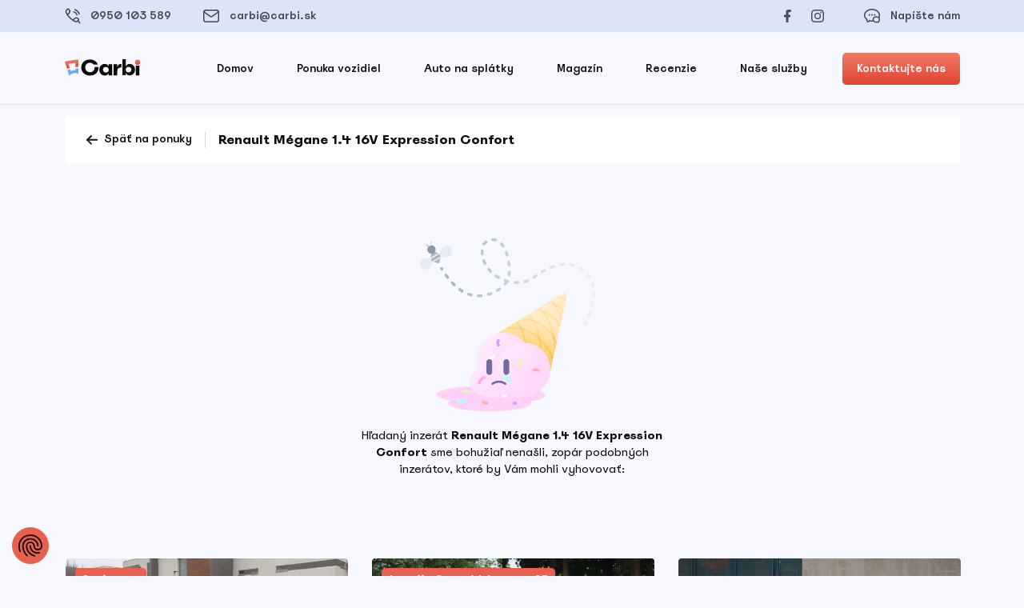

--- FILE ---
content_type: text/html; charset=UTF-8
request_url: https://www.carbi.sk/vozidlo/renault-megane-1-4-16v-expression-confort-2588
body_size: 5428
content:
<!DOCTYPE html>
<html lang="sk">
<head>
    <meta charset="UTF-8">
    <meta name="viewport" content="width=device-width, initial-scale=1, shrink-to-fit=no">
    <meta http-equiv="X-UA-Compatible" content="IE=edge">
    <meta name="Robots" content="NOINDEX,FOLLOW">
    <meta name="author" content="Via Trade s. r. o.">
    <meta name="revisit-after" content="1 days">        <title>Meníme trh s jazdenými autami k lepšiemu | Carbi.sk</title>

<meta name="dc.title" content="Meníme trh s jazdenými autami k lepšiemu | Carbi.sk" />
<meta property="og:title" content="Meníme trh s jazdenými autami k lepšiemu | Carbi.sk"/>
<meta property="og:site_name" content="Carbi"/>

<meta name="description" content="Zahoďte starosti a zverte sa nám s vašim vozidlom." />
<meta name="keywords" content="predaj, vozidiel, zánovné vozidlá, úver, lízing" />
<meta property="og:description" content="Zahoďte starosti a zverte sa nám s vašim vozidlom.">
<meta property="og:image" content="/build/images/favicon/android-chrome-512x512.png">

<meta property="og:url" content="https://www.carbi.sk/vozidlo/renault-megane-1-4-16v-expression-confort-2588"/>
<meta property="og:type" content="website"/>
        <base href="https://www.carbi.sk/">
    
    <link rel="apple-touch-icon" sizes="180x180" href="/build/images/favicon/apple-touch-icon.png">
    <link rel="apple-touch-icon-precomposed" sizes="180x180" href="/build/images/favicon/apple-touch-icon-precomposed.png">
    <link rel="icon" type="image/png" sizes="32x32" href="/build/images/favicon/favicon-32x32.png">
    <link rel="icon" type="image/png" sizes="16x16" href="/build/images/favicon/favicon-16x16.png">
    <link rel="manifest" href="/build/images/favicon/site.webmanifest">
    <link rel="mask-icon" href="/build/images/favicon/safari-pinned-tab.svg" color="#e8604d">
    <meta name="apple-mobile-web-app-title" content="Carbi">
    <meta name="application-name" content="Carbi">
    <meta name="msapplication-TileColor" content="#f6f8fd">
    <meta name="theme-color" content="#f6f8fd">
    <meta name="facebook-domain-verification" content="cvs2rh3crojqhldx5vhrfqr3ch1f7d" />

        <link rel="stylesheet" href="/build/797.5db00b76.css"><link rel="stylesheet" href="/build/frontend.60a0074a.css">
    </head>
<body class="template-vehicle_detail">
<script src="https://consent.cookiefirst.com/sites/carbi.sk-c64b7b51-4b45-4ada-8ea2-ec0d192e564c/consent.js"></script>

<header>
    <div class="container-md">
        <div class="row align-items-center">
            <div class="col-auto">
                <a href="tel:00421950103589"><img src="/build/icons/call.svg" alt="Telefónne číslo" class="svg">0950 103 589</a>
                <a href="mailto:carbi@carbi.sk"><img src="/build/icons/mail.svg" alt="E-mail" class="svg">carbi@carbi.sk</a></div>
            <div class="d-none d-lg-block col text-end">
                <a href="https://www.facebook.com/Carbisk-107910801754737" class="facebook"><img src="/build/icons/facebook.svg" alt="Odkaz na Facebook" class="svg"></a>
                <a href="https://www.instagram.com/carbi.sk" class="instagram"><img src="/build/icons/instagram.svg" alt="Odkaz na Instagram" class="svg"></a>
                <a href="https://www.facebook.com/Carbisk-107910801754737" target="_blank"><img src="/build/icons/chat.svg" alt="Napíšte nám na Messenger" class="svg">Napíšte nám</a>
            </div>
        </div>
    </div>
</header>

<div class="main-navigation-container">
    <div class="container-md main-navigation">
        <div class="row align-items-center justify-content-between">
            <div class="d-block d-lg-none col-auto">
                <button class="button-menu">
                    <img src="/build/icons/ic-menu.svg" class="open" alt="Menu">
                    <img src="/build/icons/ic-menu-close.svg" class="close" alt="Zavrieť menu">
                </button>
            </div>
            <div class="col">
                <a href="/"><img src="/build/fe/images/logo.svg" alt="Carbi.sk - Meníme trh s jazdenými autami"></a>
            </div>
            <div class="col-auto nav-original-place"><nav id="navigation">
    <ul>
        <li><a href="/">Domov</a></li>
        <li><a href="/ponuka-vozidiel">Ponuka vozidiel</a></li>
        <li><a href="/auto-na-splatky">Auto na splátky</a></li>
        <li><a href="/magazin">Magazín</a></li>
        <li><a href="/recenzie">Recenzie</a></li>
        <li>
            <a href="/nase-sluzby">Naše služby</a>
            <ul class="d-lg-none">
                <li><a href="/chcem-predat-auto">Chcem predať vozidlo</a></li>
                <li><a href="/chcem-kupit-auto">Chcem kúpiť vozidlo</a></li>
                <li><a href="/overenie-auta">Previerka vozidiel</a></li>
                <li><a href="/nezavazna-ponuka-financovania">Výpočet splátok</a></li>
                <li><a href="/stranka/poistenie-vozidla">Kalkulácia PZP</a></li>
                <li><a href="/ocenenie-vozidiel">Ocenenie vozidiel</a></li>
            </ul>
        </li>
    </ul>
</nav>
</div>
            <div class="col text-end ms-auto">
                <a href="/vyhladajte-nas" class="button button-orange d-none d-lg-inline">Kontaktujte nás</a>
                <a href="/vyhladajte-nas" class="button button-orange d-lg-none">Kontakt</a>
            </div>
        </div>
    </div>
</div>

<div class="container-md container-for-nav"></div>

    <div id="app">
            <div class="container-md">
        <div class="vehicle-headline-box">
            <div class="row align-items-center">
                <div class="col-12 col-xl-auto d-xl-flex align-items-center">
                    <a href="/ponuka-vozidiel" class="d-block d-xl-inline"><img src="/build/icons/ic-back.svg" alt="späť" class="svg"> Späť na ponuky</a>
                    <span class="pipe-divide d-none d-xl-inline"></span>
                    <h1>Renault Mégane 1.4 16V Expression Confort</h1>
                </div>
            </div>
        </div>
    </div>

    <div class="vehicle-sold-out vehicle-deleted">
        <img src="/build/fe/images/bg-car-missing.png" alt="Vozidlo sme nenašli.">
        <p>Hľadaný inzerát<strong> Renault Mégane 1.4 16V Expression Confort</strong> sme bohužiaľ nenašli, zopár podobných inzerátov, ktoré by Vám mohli vyhovovať:</p>
    </div>

        
<div class="container-md vehicle-slider">
    
    <div class="vehicle-slider-items">
                    <a href="/vozidlo/renault-trafic-1-6-dci-66kw-mt6-9-miestny-odpocet-dph-7009" class="vehicle-box">
            <div class="vehicle-labels vehicle-labels__box">
                                            <span class="vehicle-label">9 miestny</span>
                                    </div>
    
    <div class="vehicle-box__photo">
        <img src="https://i.carbi.sk/cache/660x360/v/5f3dd88f/3b8dcbb38/403fc43847/32691393-1-694445dae0174.jpg" alt="Renault Trafic 1.6 DCI, 66kw, MT6, 9 miestny, Odpočet DPH" loading="lazy">
    </div>
    <div class="vehicle-box__info">
        <h2>Renault Trafic 1.6 DCI, 66kw, MT6, 9 miestny, Odpočet DPH</h2>
        <div class="row">
            <div class="col-6">
                <img src="/build/icons/vehicle/carosery.svg" alt="Karoséria">
                Bus
            </div>
            <div class="col-6">
                <img src="/build/icons/vehicle/km.svg" alt="Počet najazdených kilometrov">
                213,000 km
            </div>
        </div>
        <div class="row">
            <div class="col-6">
                <img src="/build/icons/vehicle/drive.svg" alt="Náhon">
                Predných kolies
            </div>
            <div class="col-6">
                <img src="/build/icons/vehicle/transmission.svg" alt="Prevodovka">
                Manuál (6 st.)
            </div>
        </div>

        <div class="row">
            <div class="col-6">
                <img src="/build/icons/vehicle/fuel.svg" alt="Palivo">
                Diesel
            </div>
            <div class="col-6">
                <img src="/build/icons/vehicle/power.svg" alt="Výkon motora">
                66kW (89PS)
            </div>
        </div>

        <div class="row">
            <div class="col-6">
                <img src="/build/icons/vehicle/date.svg" alt="Dátum prvej evidencie">
                2015
            </div>
                        <div class="col-6">
                <img src="/build/icons/vehicle/location.svg" alt="Lokalita">
                BA
            </div>
                    </div>

        <hr class="divide-line">
        <span class="vehicle-price__final">10.900 €</span>
                                    <span class="vehicle-price__final vehicle-price__withoutVat">8.862 € bez DPH</span>
                        </div>
</a>
                    <a href="/vozidlo/renault-megane-tce-140-equilibre-6639" class="vehicle-box">
            <div class="vehicle-labels vehicle-labels__box">
                                            <span class="vehicle-label">1. majiteľ, nové kúpene v SR</span>
                                    </div>
    
    <div class="vehicle-box__photo">
        <img src="https://i.carbi.sk/cache/660x360/v/27b539be/60993340c/1e896a6bb2/32249885-1-68dc07e3ebf4b.jpg" alt="Renault Mégane TCe 140 Equilibre" loading="lazy">
    </div>
    <div class="vehicle-box__info">
        <h2>Renault Mégane TCe 140 Equilibre</h2>
        <div class="row">
            <div class="col-6">
                <img src="/build/icons/vehicle/carosery.svg" alt="Karoséria">
                Hatchback
            </div>
            <div class="col-6">
                <img src="/build/icons/vehicle/km.svg" alt="Počet najazdených kilometrov">
                11,890 km
            </div>
        </div>
        <div class="row">
            <div class="col-6">
                <img src="/build/icons/vehicle/drive.svg" alt="Náhon">
                Predných kolies
            </div>
            <div class="col-6">
                <img src="/build/icons/vehicle/transmission.svg" alt="Prevodovka">
                Manuál (6 st.)
            </div>
        </div>

        <div class="row">
            <div class="col-6">
                <img src="/build/icons/vehicle/fuel.svg" alt="Palivo">
                Benzín
            </div>
            <div class="col-6">
                <img src="/build/icons/vehicle/power.svg" alt="Výkon motora">
                103kW (140PS)
            </div>
        </div>

        <div class="row">
            <div class="col-6">
                <img src="/build/icons/vehicle/date.svg" alt="Dátum prvej evidencie">
                2023
            </div>
                        <div class="col-6">
                <img src="/build/icons/vehicle/location.svg" alt="Lokalita">
                TN
            </div>
                    </div>

        <hr class="divide-line">
        <span class="vehicle-price__final">19.500 €</span>
                                </div>
</a>
                    <a href="/vozidlo/renault-clio-grandtour-1-2-16v-ice-6919" class="vehicle-box">
    
    <div class="vehicle-box__photo">
        <img src="https://i.carbi.sk/cache/660x360/v/3612ce11/5a7f2a1a3/131f3e56d5/32643745-1-6924887127dac.jpg" alt="Renault Clio Grandtour 1.2 16V Ice" loading="lazy">
    </div>
    <div class="vehicle-box__info">
        <h2>Renault Clio Grandtour 1.2 16V Ice</h2>
        <div class="row">
            <div class="col-6">
                <img src="/build/icons/vehicle/carosery.svg" alt="Karoséria">
                Combi
            </div>
            <div class="col-6">
                <img src="/build/icons/vehicle/km.svg" alt="Počet najazdených kilometrov">
                89,005 km
            </div>
        </div>
        <div class="row">
            <div class="col-6">
                <img src="/build/icons/vehicle/drive.svg" alt="Náhon">
                Predných kolies
            </div>
            <div class="col-6">
                <img src="/build/icons/vehicle/transmission.svg" alt="Prevodovka">
                Manuál (5 st.)
            </div>
        </div>

        <div class="row">
            <div class="col-6">
                <img src="/build/icons/vehicle/fuel.svg" alt="Palivo">
                Benzín
            </div>
            <div class="col-6">
                <img src="/build/icons/vehicle/power.svg" alt="Výkon motora">
                55kW (74PS)
            </div>
        </div>

        <div class="row">
            <div class="col-6">
                <img src="/build/icons/vehicle/date.svg" alt="Dátum prvej evidencie">
                2009
            </div>
                        <div class="col-6">
                <img src="/build/icons/vehicle/location.svg" alt="Lokalita">
                TN
            </div>
                    </div>

        <hr class="divide-line">
        <span class="vehicle-price__final">2.990 €</span>
                                </div>
</a>
                    <a href="/vozidlo/renault-talisman-grandtour-energy-dci-160-initiale-paris-edc-7010" class="vehicle-box">
            <div class="vehicle-labels vehicle-labels__box">
                                            <span class="vehicle-label">4control, Hifi BOSE</span>
                                    </div>
    
    <div class="vehicle-box__photo">
        <img src="https://i.carbi.sk/cache/660x360/v/77ad75cc/559cc403e/d08b14383a/32691498-1-6944576c09013.jpg" alt="Renault Talisman Grandtour Energy dCi 160 Initiale Paris EDC" loading="lazy">
    </div>
    <div class="vehicle-box__info">
        <h2>Renault Talisman Grandtour Energy dCi 160 Initiale Paris EDC</h2>
        <div class="row">
            <div class="col-6">
                <img src="/build/icons/vehicle/carosery.svg" alt="Karoséria">
                Combi
            </div>
            <div class="col-6">
                <img src="/build/icons/vehicle/km.svg" alt="Počet najazdených kilometrov">
                222,905 km
            </div>
        </div>
        <div class="row">
            <div class="col-6">
                <img src="/build/icons/vehicle/drive.svg" alt="Náhon">
                Predných kolies
            </div>
            <div class="col-6">
                <img src="/build/icons/vehicle/transmission.svg" alt="Prevodovka">
                Automat (6 st.)
            </div>
        </div>

        <div class="row">
            <div class="col-6">
                <img src="/build/icons/vehicle/fuel.svg" alt="Palivo">
                Diesel
            </div>
            <div class="col-6">
                <img src="/build/icons/vehicle/power.svg" alt="Výkon motora">
                118kW (160PS)
            </div>
        </div>

        <div class="row">
            <div class="col-6">
                <img src="/build/icons/vehicle/date.svg" alt="Dátum prvej evidencie">
                2016
            </div>
                        <div class="col-6">
                <img src="/build/icons/vehicle/location.svg" alt="Lokalita">
                TN
            </div>
                    </div>

        <hr class="divide-line">
        <span class="vehicle-price__final">10.900 €</span>
                                </div>
</a>
                    <a href="/vozidlo/renault-trafic-spaceclass-blue-dci-150-l2-edc-6646" class="vehicle-box">
    
    <div class="vehicle-box__photo">
        <img src="https://i.carbi.sk/cache/660x360/v/213f6b09/3337e6a42/b7088208bc/32543071-1-68dd7c94c3252.jpg" alt="Renault Trafic SpaceClass Blue dCi 150 L2 EDC" loading="lazy">
    </div>
    <div class="vehicle-box__info">
        <h2>Renault Trafic SpaceClass Blue dCi 150 L2 EDC</h2>
        <div class="row">
            <div class="col-6">
                <img src="/build/icons/vehicle/carosery.svg" alt="Karoséria">
                Bus
            </div>
            <div class="col-6">
                <img src="/build/icons/vehicle/km.svg" alt="Počet najazdených kilometrov">
                51,400 km
            </div>
        </div>
        <div class="row">
            <div class="col-6">
                <img src="/build/icons/vehicle/drive.svg" alt="Náhon">
                Predných kolies
            </div>
            <div class="col-6">
                <img src="/build/icons/vehicle/transmission.svg" alt="Prevodovka">
                Automat (bezst.)
            </div>
        </div>

        <div class="row">
            <div class="col-6">
                <img src="/build/icons/vehicle/fuel.svg" alt="Palivo">
                Diesel
            </div>
            <div class="col-6">
                <img src="/build/icons/vehicle/power.svg" alt="Výkon motora">
                110kW (149PS)
            </div>
        </div>

        <div class="row">
            <div class="col-6">
                <img src="/build/icons/vehicle/date.svg" alt="Dátum prvej evidencie">
                2024
            </div>
                        <div class="col-6">
                <img src="/build/icons/vehicle/location.svg" alt="Lokalita">
                TN
            </div>
                    </div>

        <hr class="divide-line">
        <span class="vehicle-price__final">36.000 €</span>
                                    <span class="vehicle-price__final vehicle-price__withoutVat">29.268 € bez DPH</span>
                        </div>
</a>
                    <a href="/vozidlo/renault-twingo-energy-0-9-tce-12v-s-38-s-intens-6829" class="vehicle-box">
            <div class="vehicle-labels vehicle-labels__box">
                                            <span class="vehicle-label">Nízky nájazd !</span>
                                    </div>
    
    <div class="vehicle-box__photo">
        <img src="https://i.carbi.sk/cache/660x360/v/b96ffbac/5336dfe05/a81d97e444/32602925-1-690b9379a9583.jpg" alt="Renault Twingo Energy 0.9 TCe 12V S&amp;S Intens" loading="lazy">
    </div>
    <div class="vehicle-box__info">
        <h2>Renault Twingo Energy 0.9 TCe 12V S&amp;S Intens</h2>
        <div class="row">
            <div class="col-6">
                <img src="/build/icons/vehicle/carosery.svg" alt="Karoséria">
                Hatchback
            </div>
            <div class="col-6">
                <img src="/build/icons/vehicle/km.svg" alt="Počet najazdených kilometrov">
                75,477 km
            </div>
        </div>
        <div class="row">
            <div class="col-6">
                <img src="/build/icons/vehicle/drive.svg" alt="Náhon">
                Zadných kolies
            </div>
            <div class="col-6">
                <img src="/build/icons/vehicle/transmission.svg" alt="Prevodovka">
                Manuál (5 st.)
            </div>
        </div>

        <div class="row">
            <div class="col-6">
                <img src="/build/icons/vehicle/fuel.svg" alt="Palivo">
                Benzín
            </div>
            <div class="col-6">
                <img src="/build/icons/vehicle/power.svg" alt="Výkon motora">
                66kW (89PS)
            </div>
        </div>

        <div class="row">
            <div class="col-6">
                <img src="/build/icons/vehicle/date.svg" alt="Dátum prvej evidencie">
                2015
            </div>
                        <div class="col-6">
                <img src="/build/icons/vehicle/location.svg" alt="Lokalita">
                PO
            </div>
                    </div>

        <hr class="divide-line">
        <span class="vehicle-price__final">5.590 €</span>
                    <span class="vehicle-price__final vehicle-price__original">5.950 €</span>
            </div>
</a>
                    <a href="/vozidlo/renault-megane-grandtour-energy-tce-130-intens-6927" class="vehicle-box">
    
    <div class="vehicle-box__photo">
        <img src="https://i.carbi.sk/cache/660x360/v/bc30a4b7/5bb275ecc/e2c19f56fe/32650236-1-69285bc4766c5.jpg" alt="Renault Mégane Grandtour Energy TCe 130 Intens" loading="lazy">
    </div>
    <div class="vehicle-box__info">
        <h2>Renault Mégane Grandtour Energy TCe 130 Intens</h2>
        <div class="row">
            <div class="col-6">
                <img src="/build/icons/vehicle/carosery.svg" alt="Karoséria">
                Combi
            </div>
            <div class="col-6">
                <img src="/build/icons/vehicle/km.svg" alt="Počet najazdených kilometrov">
                63,000 km
            </div>
        </div>
        <div class="row">
            <div class="col-6">
                <img src="/build/icons/vehicle/drive.svg" alt="Náhon">
                Predných kolies
            </div>
            <div class="col-6">
                <img src="/build/icons/vehicle/transmission.svg" alt="Prevodovka">
                Manuál (6 st.)
            </div>
        </div>

        <div class="row">
            <div class="col-6">
                <img src="/build/icons/vehicle/fuel.svg" alt="Palivo">
                Benzín
            </div>
            <div class="col-6">
                <img src="/build/icons/vehicle/power.svg" alt="Výkon motora">
                97kW (131PS)
            </div>
        </div>

        <div class="row">
            <div class="col-6">
                <img src="/build/icons/vehicle/date.svg" alt="Dátum prvej evidencie">
                2018
            </div>
                        <div class="col-6">
                <img src="/build/icons/vehicle/location.svg" alt="Lokalita">
                BA
            </div>
                    </div>

        <hr class="divide-line">
        <span class="vehicle-price__final">8.900 €</span>
                                </div>
</a>
                    <a href="/vozidlo/renault-koleos-2-0dci-4x4-x-tronic-initiale-paris-bose-6793" class="vehicle-box">
            <div class="vehicle-labels vehicle-labels__box">
                                            <span class="vehicle-label">SUV, 4x4, plná výbava</span>
                                    </div>
    
    <div class="vehicle-box__photo">
        <img src="https://i.carbi.sk/cache/660x360/v/d7b24b44/4e7906190/8ba200997d/32594291-1-6903d6fede1dd.jpg" alt="Renault Koleos 2.0DCi 4x4 X-Tronic Initiale Paris Bose" loading="lazy">
    </div>
    <div class="vehicle-box__info">
        <h2>Renault Koleos 2.0DCi 4x4 X-Tronic Initiale Paris Bose</h2>
        <div class="row">
            <div class="col-6">
                <img src="/build/icons/vehicle/carosery.svg" alt="Karoséria">
                SUV
            </div>
            <div class="col-6">
                <img src="/build/icons/vehicle/km.svg" alt="Počet najazdených kilometrov">
                207,750 km
            </div>
        </div>
        <div class="row">
            <div class="col-6">
                <img src="/build/icons/vehicle/drive.svg" alt="Náhon">
                Všetkých 4 kolies
            </div>
            <div class="col-6">
                <img src="/build/icons/vehicle/transmission.svg" alt="Prevodovka">
                Automat (7 st.)
            </div>
        </div>

        <div class="row">
            <div class="col-6">
                <img src="/build/icons/vehicle/fuel.svg" alt="Palivo">
                Diesel
            </div>
            <div class="col-6">
                <img src="/build/icons/vehicle/power.svg" alt="Výkon motora">
                130kW (176PS)
            </div>
        </div>

        <div class="row">
            <div class="col-6">
                <img src="/build/icons/vehicle/date.svg" alt="Dátum prvej evidencie">
                2019
            </div>
                        <div class="col-6">
                <img src="/build/icons/vehicle/location.svg" alt="Lokalita">
                KE
            </div>
                    </div>

        <hr class="divide-line">
        <span class="vehicle-price__final">16.990 €</span>
                                </div>
</a>
            </div>

            <div class="row justify-content-center">
            <div class="col-auto">
                <a href="/ponuka-vozidiel" class="button button-white button__with-arrow">Zobraziť celú ponuku<img src="/build/icons/ic-black-next.svg" class="svg" alt="ďalej"></a>
            </div>
        </div>
    
</div>

        <footer>
            <div class="container-md partners">
                <div class="row align-items-center justify-content-around">
                </div>
            </div>

            <div class="container-md">
                <div class="footer-links use-image-background use-image-background__waves">
                    <div class="row">
                        <div class="col-md-5">
                            <a href="/"><img src="/build/fe/images/logo.svg" alt="Carbi.sk - Meníme trh s jazdenými autami"></a>
                            <p>Carbi je systém pre bezpečný predaj a kúpu jazdeného vozidla. Nie sme autobazár, sme služba.</p>
                        </div>
                        <div class="col-md-3 footer-links-second">
                            <strong class="headline">Užitočné odkazy</strong>
                            <p>
                                <a href="/chcem-kupit-auto">Chcem kúpiť vozidlo</a><br>
                                <a href="/chcem-predat-auto">Chcem predať vozidlo</a><br>
                                <a href="/overenie-auta">Overenie auta</a><br>
                                <a href="/nezavazna-ponuka-financovania">Výpočet splátok</a><br>
                                <a href="/spatne-financovanie-vozidla">Spätné financovanie</a><br>
                                <a href="/ocenenie-vozidiel">Ocenenie vozidla</a><br>
                                <a href="/stranka/poistenie-vozidla">Kalkulácia PZP</a><br>
                            </p>
                        </div>
                        <div class="col-md-3 footer-links-third">
                            <p class="without-headline">
                                <a href="/o-nas">O nás</a><br>
                                <a href="/recenzie">Recenzie</a><br>
                                <a href="/kariera">Kariéra</a><br>
                                <a href="/cestovanie">Cestovanie</a><br>
                                <a href="/slovnik-pojmov">Motoristický slovník</a><br>
                                <a href="/najcastejsie-otazky">Najčastejšie otázky</a><br>
                                <a href="/stranka/pravidla-ochrany-osobnych-udajov">Ochrana osobných údajov</a>
                            </p>
                        </div>
                    </div>
                    <div class="row mt-2 mt-md-0">
                        <div class="offset-md-5 col-md-3 footer-links-second">
                            <a href="/registracny-poplatok">Kalkulačka pre výpočet registračného poplatku od 1.7.2023</a>
                        </div>
                    </div>
                    <div class="row">
                        <div class="col-12">
                            <hr class="divide-line divide-line__100 divide-line__top50 mb-0">
                        </div>
                    </div>
                    <div class="row footer-line-links">
                        <div class="col-12 col-lg-auto d-md-flex justify-content-md-between d-lg-block">
                            <a href="/vyhladajte-nas" class="footer-link"><img src="/build/icons/ic-footer-address.svg" alt="Adresa">Nájdite nás</a>
                            <a href="tel:00421950103589" class="footer-link"><img src="/build/icons/ic-footer-call.svg" alt="Telefónne číslo">0950 103 589</a>
                            <a href="mailto:carbi@carbi.sk" class="footer-link"><img src="/build/icons/ic-footer-email.svg" alt="E-mail">carbi@carbi.sk</a>
                        </div>
                        <div class="col-12 col-lg-auto ms-lg-auto text-lg-end d-flex d-lg-block footer-line-links__right">
                            <a href="https://www.facebook.com/Carbisk-107910801754737" class="facebook"><img src="/build/icons/ic-footer-facebook.svg" alt="Odkaz na Facebook"></a>
                            <a href="https://www.instagram.com/carbi.sk" class="instagram"><img src="/build/icons/ic-footer-instagram.svg" alt="Odkaz na Instagram"></a>
                            <a href="https://www.facebook.com/Carbisk-107910801754737" target="_blank" class="ms-auto ms-md-0 ms-lg-auto"><img src="/build/icons/chat.svg" alt="Napíšte nám na Messenger" class="svg">Napíšte nám</a>
                        </div>
                    </div>
                </div>
            </div>

            <span class="copyright">© Copyright 2025 Carbi.sk</span>

                            <script src="/build/runtime.30bbccbc.js"></script><script src="/build/518.eb703fff.js"></script><script src="/build/692.0dbd2f55.js"></script><script src="/build/895.98280af1.js"></script><script src="/build/11.c7e7fbc7.js"></script><script src="/build/828.87e32d41.js"></script><script src="/build/986.9bc13c74.js"></script><script src="/build/505.f228e4e3.js"></script><script src="/build/882.9cfe1a6e.js"></script><script src="/build/264.5d31137c.js"></script><script src="/build/797.148942d3.js"></script><script src="/build/frontend.da85492c.js"></script>

                                    </footer>
    </div>
</body>
</html>


--- FILE ---
content_type: text/css
request_url: https://www.carbi.sk/build/frontend.60a0074a.css
body_size: 92579
content:
@charset "UTF-8";*{font-size:14px;font-weight:400;outline:none!important}@font-face{font-family:Spoof;font-style:normal;font-weight:400;src:url(/build/fonts/spoof-regular.f38b3091.eot);src:local("Spoof Regular"),local("Spoof-Regular"),url(/build/fonts/spoof-regular.f38b3091.eot?#iefix) format("embedded-opentype"),url(/build/fonts/spoof-regular.bbb9503f.woff2) format("woff2"),url(/build/fonts/spoof-regular.95c71d43.woff) format("woff"),url(/build/fonts/spoof-regular.1a271727.ttf) format("truetype")}@font-face{font-family:Spoof;font-style:normal;font-weight:500;src:url(/build/fonts/spoof-medium.a849614b.eot);src:local("Spoof Medium"),local("Spoof-Medium"),url(/build/fonts/spoof-medium.a849614b.eot?#iefix) format("embedded-opentype"),url(/build/fonts/spoof-medium.518b5d9b.woff2) format("woff2"),url(/build/fonts/spoof-medium.178e404f.woff) format("woff"),url(/build/fonts/spoof-medium.3e421ea3.ttf) format("truetype")}@font-face{font-family:Spoof;font-style:normal;font-weight:700;src:url(/build/fonts/spoof-bold.4e9d9924.eot);src:local("Spoof Bold"),local("Spoof-Bold"),url(/build/fonts/spoof-bold.4e9d9924.eot?#iefix) format("embedded-opentype"),url(/build/fonts/spoof-bold.391d6186.woff2) format("woff2"),url(/build/fonts/spoof-bold.23ffa09b.woff) format("woff"),url(/build/fonts/spoof-bold.997265f1.ttf) format("truetype")}*,a{font-family:Spoof,sans-serif;text-decoration:none}a{transition:color .15s linear}a,a:active,a:hover,a:visited{color:#0d0c0c}a svg g,a svg path{transition:all .15s linear}a:hover{text-decoration:none;transition:color .15s linear}a:hover svg g,a:hover svg path{transition:all .15s linear}h1{color:#0d0c0c;font-size:76px;font-weight:700;line-height:84px}.text-shade{color:#ccc}.modal-backdrop{background:#1352c5;z-index:1049}.modal-content{border:0;border-radius:5px}.modal-body{padding:24px}.modal-body .form-section{margin:0}.modal-body .form-section label{margin-top:0}.modal-body .form-section label+.cv-input{border-radius:5px}.modal-body div.headline{margin-bottom:22px}.modal-body strong.headline{color:#0d0c0c;display:block;font-size:20px;line-height:30px}.modal-600{max-width:600px}.video-js .vjs-big-play-button{backface-visibility:hidden;background:#e8604d!important;border:none!important;border-radius:50%!important;height:120px!important;margin-top:-6%!important;text-align:center;top:50%!important;transform:scale(1) translateZ(0)!important;transition:all .2s linear!important;width:120px!important}.video-js .vjs-big-play-button:after{background:url(/build/images/ic-play.bfc6d2c9.svg) 50% no-repeat;content:"";display:block;height:32px;margin:0 auto;width:27px}.video-js .vjs-big-play-button:hover{transform:scale(1.1)!important;transition:all .2s linear!important}.video-js .vjs-big-play-button .vjs-icon-placeholder{display:none}.slick-slider{box-sizing:border-box;-webkit-touch-callout:none;-ms-touch-action:pan-y;touch-action:pan-y;-webkit-user-select:none;-khtml-user-select:none;-moz-user-select:none;-ms-user-select:none;user-select:none;-webkit-tap-highlight-color:transparent}.slick-list,.slick-slider{display:block;position:relative}.slick-list{margin:0;overflow:hidden;padding:0}.slick-list:focus{outline:none}.slick-list.dragging{cursor:pointer;cursor:hand}.slick-slider .slick-list,.slick-slider .slick-track{-webkit-transform:translateZ(0);-moz-transform:translateZ(0);-ms-transform:translateZ(0);-o-transform:translateZ(0);transform:translateZ(0)}.slick-track{display:block;left:0;margin-left:auto;margin-right:auto;position:relative;top:0}.slick-track:after,.slick-track:before{content:"";display:table}.slick-track:after{clear:both}.slick-loading .slick-track{visibility:hidden}.slick-slide{display:none;float:left;height:100%;min-height:1px}[dir=rtl] .slick-slide{float:right}.slick-slide img{display:block}.slick-slide.slick-loading img{display:none}.slick-slide.dragging img{pointer-events:none}.slick-initialized .slick-slide{display:block}.slick-loading .slick-slide{visibility:hidden}.slick-vertical .slick-slide{border:1px solid transparent;display:block;height:auto}.slick-arrow.slick-hidden{display:none}.styled-reference-slider .slick-list,.vehicle-slider-items .slick-list{margin:0 -14px}.styled-reference-slider .slick-slide,.vehicle-slider-items .slick-slide{margin:0 14px}.styled-reference-slider button.slick-arrow,.vehicle-slider-items button.slick-arrow{top:90px}button.slick-arrow{background:#0d0c0c;height:30px;width:30px;z-index:10}button.slick-arrow:active,button.slick-arrow:focus,button.slick-arrow:hover{background:#0d0c0c}button.slick-arrow:before{background:url(/build/images/ic-previous-white.da0e86ad.svg) 50% no-repeat;background-size:cover;content:"";display:block;height:20px;margin:0 auto;width:20px}button.slick-arrow.slick-prev{left:1px}button.slick-arrow.slick-next{right:0}button.slick-arrow.slick-next:before{transform:rotate(180deg)}.slick-loading .slick-list{background:#fff url(/build/images/ajax-loader.fb6f3c23.gif) 50% no-repeat}@font-face{font-family:slick;font-style:normal;font-weight:400;src:url(/build/fonts/slick.a4e97f5a.eot);src:url(/build/fonts/slick.a4e97f5a.eot?#iefix) format("embedded-opentype"),url(/build/fonts/slick.29518378.woff) format("woff"),url(/build/fonts/slick.c94f7671.ttf) format("truetype"),url(/build/images/slick.2630a3e3.svg#slick) format("svg")}.slick-next,.slick-prev{border:none;cursor:pointer;display:block;font-size:0;height:20px;line-height:0px;padding:0;position:absolute;top:50%;-webkit-transform:translateY(-50%);-ms-transform:translateY(-50%);transform:translateY(-50%);width:20px}.slick-next,.slick-next:focus,.slick-next:hover,.slick-prev,.slick-prev:focus,.slick-prev:hover{background:transparent;color:transparent;outline:none}.slick-next:focus:before,.slick-next:hover:before,.slick-prev:focus:before,.slick-prev:hover:before{opacity:1}.slick-next.slick-disabled:before,.slick-prev.slick-disabled:before{opacity:.25}.slick-next:before,.slick-prev:before{color:#fff;font-family:slick;font-size:20px;line-height:1;opacity:.75;-webkit-font-smoothing:antialiased;-moz-osx-font-smoothing:grayscale}.slick-prev{left:-25px}[dir=rtl] .slick-prev{left:auto;right:-25px}.slick-prev:before{content:"←"}[dir=rtl] .slick-prev:before{content:"→"}.slick-next{right:-25px}[dir=rtl] .slick-next{left:-25px;right:auto}.slick-next:before{content:"→"}[dir=rtl] .slick-next:before{content:"←"}.slick-dotted.slick-slider{margin-bottom:30px}.slick-dots{bottom:-25px;display:block;list-style:none;margin:0;padding:0;position:absolute;text-align:center;width:100%}.slick-dots li{display:inline-block;margin:0;padding:0;position:relative}.slick-dots li,.slick-dots li button{cursor:pointer;height:20px;width:20px}.slick-dots li button{background:transparent;border:0;color:transparent;display:block;font-size:0;line-height:0px;outline:none;padding:5px}.slick-dots li button:focus,.slick-dots li button:hover{outline:none}.slick-dots li button:focus:before,.slick-dots li button:hover:before{opacity:1}.slick-dots li button:before{color:#d7d7d7;content:"•";font-family:slick;font-size:12px;height:20px;left:0;line-height:20px;opacity:1;position:absolute;text-align:center;top:0;width:20px;-webkit-font-smoothing:antialiased;-moz-osx-font-smoothing:grayscale}.slick-dots li.slick-active button:before{color:#0d0c0c;opacity:1}.button{border-radius:5px;display:inline-block;font-size:13px;font-weight:500;outline:none!important;padding:11px 18px 12px;text-align:center}.button img,.button svg{margin-right:9px}.button-submit{min-width:250px;text-align:center}.button-orange{background-image:linear-gradient(180deg,#f07a65,#e04434);border:0!important;color:#fff!important}@media (min-width:1200px){.button-orange:not([disabled]):hover{background-image:linear-gradient(180deg,#ef9c8c,#e04434);color:#fff}}.button-orange:disabled{background-image:linear-gradient(180deg,#f07a65,#e04434)!important;cursor:not-allowed;opacity:.8}.button-green{background:#e7f5ed;color:#23a15d!important;transition:all .15s linear}@media (min-width:1200px){.button-green:not([disabled]):hover{background:#d5eee0;transition:all .15s linear}}.button-blue{background-image:linear-gradient(180deg,#7caef6,#69a8f8);border:0!important;color:#fff!important}@media (min-width:1200px){.button-blue:not([disabled]):hover{background-image:linear-gradient(180deg,#afc5fa,#69a8f8);color:#fff}}.button-blue:disabled{background-image:linear-gradient(180deg,#7caef6,#69a8f8)!important;cursor:not-allowed;opacity:.8}.button-white{background-color:#fff;border:1px solid #0d0c0c;color:#0d0c0c;font-size:16px;font-weight:700;padding:12px 65px;transition:all .15s linear}@media (min-width:1200px){.button-white:not([disabled]):hover{background-color:#0d0c0c;color:#fff;transition:all .15s linear}}.button-sm,.button__with-icon{font-size:14px;font-weight:500;padding:11px 18px}.button__with-icon img,.button__with-icon svg{margin-right:9px;position:relative;top:-1px}@media (min-width:1200px){.button__with-icon:not([disabled]):hover svg path{fill:#fff}}.button__with-arrow img,.button__with-arrow svg{display:inline-block;margin-left:14px}@media (min-width:1200px){.button__with-arrow:not([disabled]):hover svg g{stroke:#fff}}hr.divide-line{background-color:hsla(0,4%,5%,.5);height:1px;max-width:100%;width:370px}hr.divide-line__100{width:100%}hr.divide-line__top50{margin-top:50px}.use-image-background{position:relative}.use-image-background:after{background-size:cover;content:"";display:block;height:250px;margin:auto;position:absolute;width:250px;z-index:-1}.use-image-background__points:after{background:url(/build/images/points.81221f70.png) 50% no-repeat;right:10%;top:60px}.use-image-background__left-top:after{bottom:auto;left:-15%;right:auto;top:-15%}.use-image-background__points2:after,.use-image-background__points3:after{background:url(/build/images/points2.dc299786.svg) 50% no-repeat}.use-image-background__points3:after{left:0;right:0;top:77%}.use-image-background__lines:after{background:url(/build/images/lines.3b293cca.png) 50% no-repeat;bottom:-150px;right:10%}.use-image-background__lines--middle:after{left:0;right:0}.use-image-background__lines--lower:after{bottom:-120px}.use-image-background__quote:after{background:url(/build/images/bg-quote.b06f88f2.png) 50% no-repeat;height:280px;left:150px;top:-110px;width:320px}.use-image-background__waves:after{background:url(/build/images/waves.a0e1eee6.png) 50% no-repeat;height:110px;right:-40px;top:-45px;width:400px}.service-window{background:#fff;border-radius:5px;display:block;height:440px;margin-top:38px;overflow:hidden;padding:56px 48px;position:relative}.service-window .service-icon{background:#e5ecf9;border-radius:8px;color:#1352c5;display:block;font-size:30px;font-weight:700;height:56px;line-height:56px;margin-bottom:25px;text-align:center;vertical-align:middle;width:56px}.service-window img.service-background{bottom:0;margin:auto;position:absolute;right:-80px;top:0}.service-window img.service-background__leasing{right:-40px}.service-window h2{color:#0d0c0c;font-size:24px;font-weight:700;line-height:37px;margin-bottom:20px}.service-window p{color:#0d0c0c;display:block;font-size:14px;font-weight:400;line-height:28px;margin-bottom:25px;max-width:290px}.service-window a.read-more,.service-window span.read-more{bottom:56px;color:#0d0c0c;font-size:16px;font-weight:700;line-height:34px;position:absolute;vertical-align:middle}.service-window a.read-more:after,.service-window span.read-more:after{background:url(/build/images/ic-red-next.82583b10.svg) 50% no-repeat;background-size:cover;content:"";display:inline-block;height:20px;margin-left:12px;position:relative;top:5px;width:20px}@media (min-width:1200px){.service-window:not([disabled]):hover{box-shadow:0 0 10px 0 hsla(0,0%,59%,.2)}}.service-window__long{align-items:center;display:flex;height:170px;padding:0 56px}.service-window__long a.read-more,.service-window__long span.read-more{bottom:0;position:relative;top:0}.service-window__long p{margin-left:90px;max-width:400px}.service-window__long h2{margin-left:35px}.service-window__long .service-icon,.service-window__long a.read-more,.service-window__long h2,.service-window__long p,.service-window__long span.read-more{margin-bottom:0}.vehicle-slider .vehicle-slider-row{margin-bottom:60px;margin-top:60px}.vehicle-slider .vehicle-slider-row h2.headline,.vehicle-slider .vehicle-slider-row strong.headline{color:#0d0c0c;font-size:40px;font-weight:700;line-height:60px}.vehicle-box{background:#fff;border:1px solid transparent;border-radius:5px;display:block;margin-bottom:27px;overflow:hidden;position:relative;transition:all .15s ease}@media (min-width:1200px){.vehicle-box:not([disabled]):hover{border-color:rgba(92,92,92,.2);box-shadow:0 3px 12px 1px hsla(0,0%,78%,.8)}}.vehicle-box__photo{height:180px;overflow:hidden}.vehicle-box__photo img{height:180px;object-fit:cover;width:100%}.vehicle-box hr.divide-line{width:100%}.vehicle-box__info{padding:21px 16px 10px}.vehicle-box__info div.row{margin-bottom:12px}.vehicle-box__info div.row div[class^=col-]{align-items:center;display:flex}.vehicle-box__info div.row div[class^=col-] img{margin-right:5px}.vehicle-box__info h2{color:#0d0c0c;display:block;font-size:16px;font-weight:700;height:48px;line-height:24px;margin:0 0 15px;overflow:hidden;text-overflow:ellipsis}.vehicle-box__icon{display:inline-block}.vehicle-box__icon img{height:15px;object-fit:contain;width:15px}.copyright{color:#0d0c0c;display:block;font-size:13px;font-weight:500;margin:35px auto;opacity:.7;text-align:center}.cv-file input{display:none}.cv-file .button{padding:8px;width:100%}.cv-file small{color:hsla(0,4%,5%,.6);display:block;font-size:10px;font-weight:500;margin-top:8px}.cv-input{background:#fff;border:1px solid hsla(0,4%,5%,.16);border-radius:0;display:inline-block;position:relative}.cv-input--no-border{border:none}.cv-input input,.cv-input select,.cv-input textarea{appearance:none;background:#fff;border:none;border-radius:5px;color:#0d0c0c;font-size:12px;font-weight:500;outline:none;padding:8px 12px;resize:none;width:100%}.cv-input-search{width:100%}.cv-input-search input{padding-left:30px;width:100%}.cv-input select.has-placeholder:required:invalid{color:hsla(0,4%,5%,.6)}.cv-input select.has-placeholder:required:invalid option[value=""][disabled]{display:none}.cv-input--size__375{width:375px}.cv-input--with-radius{border-radius:5px}.cv-input--with-icon img,.cv-input--with-icon svg{bottom:0;margin:auto;pointer-events:none;position:absolute;top:0}.cv-input--with-icon__left input,.cv-input--with-icon__left select,.cv-input--with-icon__left textarea{padding-left:32px}.cv-input--with-icon__left img,.cv-input--with-icon__left svg{left:10px}.cv-input--with-icon__right input,.cv-input--with-icon__right select,.cv-input--with-icon__right textarea{padding-right:32px}.cv-input--with-icon__right img,.cv-input--with-icon__right svg{right:10px}.cv-input--with-select select+i.expander{background:url(/build/images/ic-expand.bc5cb1fd.svg) 50% no-repeat;background-size:cover;bottom:0;display:block;height:10px;margin:auto;position:absolute;right:12px;top:0;transform:rotate(0deg);transition:transform .15s linear;width:10px}.cv-input--with-select select:active+i.expander{transform:rotate(180deg);transition:transform .15s linear}::-webkit-input-placeholder{color:hsla(0,4%,5%,.6);font-size:12px;font-weight:500}:-moz-placeholder,::-moz-placeholder{color:hsla(0,4%,5%,.6);font-size:12px;font-weight:500}:-ms-input-placeholder{color:hsla(0,4%,5%,.6);font-size:12px;font-weight:500}.inline-label{color:hsla(0,4%,5%,.6);font-size:12px;font-weight:500;margin:0 14px}.content-margin{margin-top:38px}.cv-pagination{list-style-type:none;margin:0;padding:0}.cv-pagination--mt{margin-top:10px}.cv-pagination--prev{transform:rotate(180deg)}.cv-pagination li{display:inline-block;margin:0 1px}.cv-pagination li:first-child{margin-left:0}.cv-pagination li:last-child{margin-right:0}.cv-pagination li a{background:#fff;border:1px solid hsla(0,4%,5%,.16);border-radius:5px;color:#0d0c0c;display:inline-block;font-size:12px;font-weight:500;height:40px;line-height:40px;text-align:center;transition:all .15s linear;vertical-align:middle;width:40px}.cv-pagination li a.active{background:#dbe7fc;border-color:#1352c5;color:#1352c5;transition:all .15s linear}.cv-pagination li a.active svg path{stroke:#1352c5}@media (min-width:1200px){.cv-pagination li a:not([disabled]):hover{background:#dbe7fc;border-color:#1352c5;color:#1352c5;transition:all .15s linear}.cv-pagination li a:not([disabled]):hover svg path{stroke:#1352c5}}.cv-pagination .to-first img,.cv-pagination .to-first svg,.cv-pagination .to-last img,.cv-pagination .to-last svg{margin:-3px}span[class^=vehicle-price]{display:inline-block;font-size:16px;font-weight:700;line-height:34px}.vehicle-price__final{color:#e8604d}.vehicle-price__original,.vehicle-price__withoutVat{color:#0d0c0c;margin-left:25px}.vehicle-price__original{position:relative}.vehicle-price__original:after{background:#0d0c0c;bottom:0;content:"";display:block;height:2px;left:50%;margin:auto;position:absolute;top:0;transform:translateX(-50%);width:110%}.contact-broker,.customer-review,.office-item,.vehicle-container .vehicle-specification,.vehicle-headline-box,.vehicle-test,.white-rounded-box{background:#fff;border-radius:5px;margin-bottom:18px;padding:20px 24px}.contact-broker strong{color:#0d0c0c;font-size:16px;line-height:24px}.contact-broker .broker{align-items:center;display:flex;margin:20px 0 14px}.contact-broker .broker img{backface-visibility:hidden;border-radius:50%;height:50px;object-fit:cover;transform:translateZ(0);width:50px}.contact-broker .broker span{color:#e8604d;font-size:14px;font-weight:700;margin-left:14px}.contact-broker .contacts{display:flex;width:100%}.contact-broker .contacts a{border:1px solid hsla(0,4%,5%,.16);color:#0d0c0c;display:inline-block;padding:12px 14px;width:50%}.contact-broker .contacts a img,.contact-broker .contacts a svg{margin-right:6px}.contact-broker .contacts a:first-child{border-right:0}@media (min-width:1200px){.contact-broker .contacts a:not([disabled]):hover{background:#0d0c0c;color:#fff}.contact-broker .contacts a:not([disabled]):hover svg path{fill:#fff}}.vehicle-test{position:relative}.vehicle-test:after{background:url(/build/images/ic-badge.173e7203.svg) 50% no-repeat;background-size:cover;content:"";display:block;height:130px;position:absolute;right:41px;top:21px;width:130px}.vehicle-test strong{color:#0d0c0c;display:block;font-size:16px;line-height:24px;margin-bottom:16px}.vehicle-test strong span{color:#23a15d;font-size:16px;font-weight:700;line-height:24px}.vehicle-test div{color:#0d0c0c;font-size:14px;font-weight:500;line-height:18px;margin-bottom:10px}.vehicle-test div img,.vehicle-test div svg{margin-right:8px}.vehicle-test p{line-height:22px;margin-top:16px}.vehicle-test p a{color:#e8604d}.content-headline{color:#0d0c0c;display:block;font-size:30px;line-height:41px;margin-bottom:32px}.content-headline__line:after{background:hsla(0,4%,5%,.17);content:"";display:block;height:1px;margin-top:23px;width:100px}.vehicle-labels{position:absolute}.vehicle-labels__box{left:12px;top:12px}.vehicle-labels .vehicle-label{background:#e8604d;border-radius:5px;color:#fff;display:inline-block;font-size:13px;font-weight:700;margin-bottom:2px;padding:5px 8px}.share-options{margin:25px 0}.share-options a{margin-right:14px}.share-options a:last-child{margin-right:0}.flow-item{background:#fff;border-radius:5px;margin-bottom:30px;padding:30px 32px}.flow-item-icon{background:#e5ecf9;border-radius:8px;color:#1352c5;display:block;font-size:20px;font-weight:700;height:40px;line-height:40px;margin-bottom:20px;text-align:center;vertical-align:middle;width:40px}.flow-item h2,.flow-item h2 a,.flow-item h3,.flow-item h3 a{font-size:20px;font-weight:700;line-height:37px}.flow-item h2 a,.flow-item h3 a{color:#e8604d}.flow-item li,.flow-item p{font-size:14px;line-height:28px}.flow-item li a,.flow-item p a{color:#e8604d}.flow-item li a:hover,.flow-item p a:hover{color:#e23820}.flow-item ul{padding-left:1rem}.flow-item ul li{font-weight:700}.flow-item-bg{overflow:hidden;position:relative}.flow-item-bg ul{margin-bottom:0}.flow-item-bg p,.flow-item-bg ul{display:block;max-width:300px}.flow-item-bg img{bottom:0;margin:auto;position:absolute;right:-90px;top:0}.flow-item-bg__testdrive{right:-30px!important}.flow-item p:last-child{margin-bottom:0}.main-page-headline{display:block;font-size:40px;line-height:50px}.main-page-headline-wm{margin-bottom:60px;margin-top:40px}.main-page-headline small{font-size:18px;line-height:26px}.leasing-requirement{margin-bottom:60px}.leasing-requirement img{border-radius:5px;height:314px;object-fit:cover;width:100%}.leasing-requirement h3{font-size:30px;font-weight:700;line-height:40px;margin:50px 0 25px}.leasing-requirement p{display:block;font-size:16px;max-width:70%}.leasing-requirement ul{display:block;max-width:500px}.leasing-requirement ul li{font-size:16px;line-height:37px}.advantages-box{background:#fff;border-radius:5px;padding:56px 46px 46px}.advantages-box-bg__coins{background:#fff url(/build/images/coins.5ab4d867.svg) no-repeat 70% 40px}.advantages-box-icon{background:#23a15d;border-radius:8px;height:53px;line-height:56px;margin-bottom:30px;text-align:center;vertical-align:middle;width:53px}.advantages-box-icon img,.advantages-box-icon svg{position:relative;top:-2px}.advantages-box ul{display:block;max-width:440px}.advantages-box ul li{font-size:16px;line-height:26px;list-style-type:none;margin-bottom:20px;position:relative}.advantages-box ul li:last-child{margin-bottom:0}.advantages-box ul li:before{background:url(/build/images/ic-green-checkbox.649b496c.svg) 50% no-repeat;background-size:cover;content:"";display:inline-block;height:16px;left:-2rem;position:absolute;top:7px;width:16px}.advantages-box p{font-size:16px;line-height:28px}.advantages-box p:last-child{margin-bottom:0}.advantages-box p strong,.advantages-box ul li strong{font-size:16px}.advantages-box p a,.advantages-box ul li a{color:#e8604d;font-size:16px}.advantages-box p a:hover,.advantages-box ul li a:hover{color:#e23820}.advantages-box strong.headline{display:block;font-size:24px;margin-bottom:25px}.advantages-box strong.headline.green{color:#23a15d;font-size:20px}p.additional-info{display:block;font-size:16px;line-height:28px;margin:28px 0 0 46px;max-width:400px}.filter-row ul.filter-multiselect label,label.custom-checkbox{color:#0d0c0c;cursor:pointer;display:block;font-size:14px;font-weight:500;padding:5px 0 5px 8px;position:relative}.filter-row ul.filter-multiselect label i.checker,label.custom-checkbox i.checker{background:#e9e9e9;border-radius:5px;display:inline-block;height:15px;margin-right:6px;position:relative;top:2px;width:15px}.filter-row ul.filter-multiselect label i.checker:after,label.custom-checkbox i.checker:after{background:url(/build/images/ic-white-check.adae91b4.svg) 50% no-repeat;background-size:cover;content:"";display:block;height:15px;opacity:0;width:15px}.filter-row ul.filter-multiselect label input,label.custom-checkbox input{height:0;opacity:0;position:absolute;width:0}@media (min-width:1200px){.filter-row ul.filter-multiselect label:not([disabled]):hover input~i.checker,label.custom-checkbox:not([disabled]):hover input~i.checker{background:#7ea8f3}.filter-row ul.filter-multiselect label:not([disabled]):hover input~i.checker:after,label.custom-checkbox:not([disabled]):hover input~i.checker:after{opacity:.7}}.filter-row ul.filter-multiselect label input:checked~i.checker,label.custom-checkbox input:checked~i.checker{background:#1352c5!important}.filter-row ul.filter-multiselect label input:checked~i.checker:after,label.custom-checkbox input:checked~i.checker:after{opacity:1!important}label.custom-checkbox-empty i.checker{background:transparent;border:1px solid #1352c5;height:24px;width:24px}label.custom-checkbox-empty i.checker:after{background:url(/build/images/ic-blue-check.30c4032e.svg) 50% no-repeat;height:24px;width:24px}@media (min-width:1200px){label.custom-checkbox-empty:not([disabled]):hover input~i.checker{background:transparent}label.custom-checkbox-empty:not([disabled]):hover input~i.checker:after{opacity:.7}}label.custom-checkbox-empty input:checked~i.checker{background:#1352c5!important}label.custom-checkbox-empty input:checked~i.checker:after{background:url(/build/images/ic-white-check.adae91b4.svg) 50% no-repeat;opacity:1!important}@media (min-width:1200px){.team-members .col-size-20{width:20%}}.team-members{padding-top:36px}.team-members-item{align-items:center;background:#fff;border:1px solid transparent;border-radius:5px;display:flex;flex-direction:column;margin-bottom:25px;padding:27px 0 22px;text-align:center;transition:all .15s ease}@media (min-width:1200px){.team-members-item:not([disabled]):hover{border-color:rgba(92,92,92,.2);box-shadow:0 3px 12px 1px hsla(0,0%,78%,.8)}}.team-members-item img{border-radius:50%;height:70px;margin-bottom:10px;object-fit:cover;width:70px}.team-members-item strong{font-size:20px;line-height:28px}.team-members-item span{display:block;font-size:14px;line-height:28px;overflow:hidden;text-overflow:ellipsis;white-space:nowrap;width:80%}.plain-title{margin-bottom:27px;padding-top:10px}.plain-title h1,.plain-title strong{display:block;font-size:24px;line-height:37px;margin-bottom:5px}.plain-title p{font-size:14px;line-height:24px}.hub-button{align-items:center;background:#fff;border:1px solid transparent;border-radius:5px;display:flex;height:123px;justify-content:start;padding-left:27px;padding-right:22px;transition:all .15s ease;width:100%}@media (min-width:1200px){.hub-button:not([disabled]):hover{border-color:rgba(92,92,92,.2);box-shadow:0 3px 12px 1px hsla(0,0%,78%,.8)}}.hub-button .icon{background:#e5ecf9;border-radius:8px;height:53px;line-height:53px;text-align:center;vertical-align:middle;width:53px}.hub-button strong{font-size:20px;line-height:37px;margin-left:20px}.hub-button .arrow{height:15px;margin-left:auto;width:15px}@keyframes highlight{0%{box-shadow:0 0 4px 0 hsla(0,0%,39%,.2)}25%{box-shadow:0 0 6px 0 hsla(0,0%,39%,.4)}50%{box-shadow:0 0 4px 0 hsla(0,0%,39%,.2)}75%{box-shadow:0 0 6px 0 hsla(0,0%,39%,.3)}to{box-shadow:0 0 4px 0 hsla(0,0%,39%,0)}}.hub-select{align-items:center;background:#fff;border-radius:5px;display:flex;justify-content:space-between;padding:14px 17px}.hub-select.highlightActive{animation:highlight 1.5s ease-in-out normal forwards;animation-iteration-count:1}.hub-select span{display:inline-block;font-size:12px;font-weight:500;margin-right:12px;width:auto}.hub-select .cv-input{width:100%}.hub-select.disabled .cv-input,.hub-select.disabled span{opacity:.5;pointer-events:none}.customer-review{border:1px solid transparent;transition:all .15s ease}@media (min-width:1200px){.customer-review:not([disabled]):hover{border-color:rgba(92,92,92,.2);box-shadow:0 3px 12px 1px hsla(0,0%,78%,.8)}}.customer-review{padding:38px 30px 30px}.customer-review.in-slider{margin:0 14px}.customer-review.has-broker-review{background:#fff url(/build/images/bg-quote.b06f88f2.png) 10% 140% no-repeat}.customer-review.has-broker-review+.customer-review.has-broker-review{background:#fff}.customer-review .customer{font-size:20px;font-weight:700;margin-bottom:13px}.customer-review .customer img,.customer-review .customer svg{height:25px;object-fit:cover;position:relative;top:-3px;width:25px}.customer-review p{font-size:14px;line-height:28px}.customer-review p:last-child{margin-bottom:0}.customer-review .review-for-broker{border-top:1px solid hsla(0,4%,5%,.19);margin-top:20px;padding-top:20px}.customer-review .review-for-broker .contact-broker{background:transparent;margin-bottom:0;padding:0}.customer-review .review-for-broker .contact-broker .broker{margin-top:0}.customer-review .review-for-broker .contact-broker .broker span{color:#0d0c0c}.customer-review .review-for-broker .contact-broker .contacts{max-width:350px}.customer-review .review-for-broker .contact-broker .contacts img,.customer-review .review-for-broker .contact-broker .contacts svg{height:15px;width:15px}.customer-review .review-for-broker .contact-broker .contacts a{background:#fff;font-size:12px}@media (min-width:1200px){.customer-review .review-for-broker .contact-broker .contacts a:not([disabled]):hover{background:#0d0c0c}}.customer-review .review-for-broker .contact-broker .contacts a:first-child{border-bottom-left-radius:5px;border-right:0;border-top-left-radius:5px}.customer-review .review-for-broker .contact-broker .contacts a:last-child{border-bottom-right-radius:5px;border-top-right-radius:5px}strong.single-headline{display:block;font-size:24px;line-height:37px;margin:30px 0}.close-modal{background:transparent;border:none;outline:none}.filter-button{border:1px solid #d8d8d8;border-radius:5px}.filter-button .filter-open-button{align-items:center;background:none;border:none;box-shadow:none;color:#0d0c0c;display:flex;flex:1;font-size:12px;font-weight:500;outline:none;padding:0;text-align:left}.filter-button .filter-open-button img,.filter-button .filter-open-button svg{display:inline-block;margin-right:8px}.filter-button .filter-open-button span{font-weight:500;padding:14px}.filter-button .filter-open-button span:nth-child(2){border-left:1px solid #d8d8d8;margin-left:auto;padding:14px 24px}.filter-button div{align-items:center;border-left:1px solid #d8d8d8;display:flex;flex:0 0 auto;font-weight:500;padding:0 14px;width:auto}.filter-button div img,.filter-button div svg{display:inline-block;margin-right:8px}.button-filter-close{padding:9px 18px}.sr-arrow{background:#0d0c0c;border:none;border-radius:5px;box-shadow:none;height:30px;outline:none;padding:0;text-align:center;width:30px}.sr-arrow.sr-next:before{transform:rotate(180deg)}.anchor-nav{display:block;position:relative;top:-10px;visibility:hidden}.plain-text-content p{font-size:18px;line-height:32px;margin-bottom:2rem}.plain-text-content p a{color:#e8604d;font-size:18px}.plain-text-content p a:hover{color:#e23820}.form-search-submit{bottom:0;cursor:pointer;height:100%;position:absolute;right:0;text-align:center;top:0;width:30px}.form-search-submit svg{left:0;position:relative;right:0;top:40%;transform:translateY(-50%)}.form-search-submit:hover svg g#icon{stroke:#0d0c0c}.price-suggest-field{height:50px;max-width:250px}.price-suggest-field .cv-input{height:100%;width:100%}.price-suggest-field .cv-input:after{color:hsla(0,4%,5%,.6);content:"€";font-size:18px;font-weight:500;line-height:50px;margin:auto;position:absolute;right:10px}.price-suggest-field .cv-input input{color:hsla(0,4%,5%,.6);font-size:18px!important;font-weight:500;height:100%;padding-bottom:0;padding-right:30px!important;padding-top:0}.price-suggest-field .cv-input input::-webkit-input-placeholder{color:hsla(0,4%,5%,.6);font-size:18px;font-weight:500}.dictionary-string-search{background:#fff;border-radius:5px;height:62px}.dictionary-detail-content img{height:auto;max-width:100%}.dictionary-detail-content p+ul{margin-top:-1rem}.dictionary-detail-content p{font-size:16px;line-height:37px}.dictionary-detail-content br+p{margin-top:-15px}.dictionary-detail-content a,.dictionary-detail-content p a{color:#e8604d;font-size:16px}.dictionary-detail-content a:hover,.dictionary-detail-content p a:hover{color:#e23820}.dictionary-detail-content table{border-collapse:collapse;margin-top:25px}.dictionary-detail-content table td{border:1px solid #0d0c0c}.dictionary-detail-content table td,.dictionary-detail-content table th{padding:10px 8px}.dictionary-detail-content table p{margin-bottom:0}.dictionary-detail-content table p,.dictionary-detail-content table p span,.dictionary-detail-content table p strong{font-size:14px}.dictionary-char-search{align-items:center;background:#fff;border-radius:5px;display:flex;height:62px;justify-content:space-around;margin:0;padding:0 5px;width:100%}.dictionary-char-search li{height:35px;list-style-type:none}.dictionary-char-search li a,.dictionary-char-search li span{background:transparent;display:block;height:32px;line-height:32px;padding:0 12px}.dictionary-char-search li span{color:#cfcfcf}.dictionary-char-search li a{border-radius:8px;color:#0d0c0c;transition:all .2s ease}.dictionary-char-search li a.active,.dictionary-char-search li a:hover{background:#e8604d;color:#fff;transition:all .2s ease}.dictionary-words{margin:0;padding:0!important}.dictionary-words li{list-style-type:none}.dictionary-words li a{color:#0d0c0c;font-size:14px;font-weight:400;line-height:28px}.dictionary-words li a:hover{color:#e8604d}.faq-item{background:#fff;border-radius:5px;color:#0d0c0c;display:block;font-size:14px;font-weight:500;line-height:28px;margin-bottom:15px;padding:12px 40px 12px 30px;position:relative;width:100%}.faq-item img,.faq-item svg{bottom:0;margin:auto;position:absolute;right:15px;top:0;transition:all .04s linear}.faq-item:hover img,.faq-item:hover svg{right:12px;transition:all .04s linear}.text-orange{color:#e8604d!important}.t-bold{font-weight:700}.video-notice-board{background:#fff;border-radius:10px;padding:20px 30px}.video-notice-board ul li{color:#0d0c0c;font-size:22px;line-height:40px}.video-notice-board ul li strong{color:#23a15d;font-size:22px}.video-notice-board p{color:#0d0c0c;font-size:18px;line-height:32px}.travel-info-board{background:transparent;width:100%}.travel-info-board .table-body-item,.travel-info-board .table-header{align-items:center;background:#fff;border-radius:8px;margin-top:10px;padding:8px 20px}.travel-info-board .table-body-item div,.travel-info-board .table-header div{color:#0d0c0c;font-size:14px;font-weight:400;line-height:24px}.travel-info-board .table-body-item div a,.travel-info-board .table-header div a{color:hsla(0,4%,5%,.6)}.travel-info-board .table-body-item div a:hover,.travel-info-board .table-header div a:hover{color:#000;text-decoration:underline}.travel-info-board .table-header{background:#e8604d}.travel-info-board .table-header div{color:#fff;font-weight:700}.partners-container{margin-top:100px}.partners-container strong{display:block;font-size:20px;font-weight:700;margin:60px auto 20px;text-align:center}.partners{align-items:center;display:flex;height:160px;justify-content:space-around}.partners img{backface-visibility:hidden;display:block;height:auto;margin:0 20px;mix-blend-mode:multiply;object-fit:cover;width:100px}.content-style{font-size:16px;font-weight:400;line-height:37px}.form-accept-checkbox{background:transparent;border:none;left:0;pointer-events:none;position:absolute;top:0;visibility:hidden}@media (min-width:992px){.desktop-new-line{display:block}}.mt-70{margin-top:70px}.mb-40{margin-bottom:40px}.hub-margin{margin-bottom:250px}.mt-13{margin-top:13px}.me-20{margin-right:20px}.mw90{max-width:90%}.mb-12{margin-bottom:12px}.d-easy-none{display:none}.form{background:#fff;border-radius:5px;padding:36px 48px;position:relative}.form-no-bg{background:transparent;padding:0}.form-two-columns div.cv-input{display:inline-block;width:49%}.form-two-columns div.cv-input:first-child{margin-right:auto}.form-two-columns div.cv-input:last-child{margin-left:auto}.form:after,.form:before{background-size:cover;background:url(/build/images/lines.3b293cca.png) 50% no-repeat;bottom:-150px;content:"";display:block;height:250px;margin:auto;position:absolute;right:10%;width:250px;z-index:-1}.form:before{bottom:auto;top:-140px}.form-dynamic-hidden{display:none}.form-top-left-lines:after{content:none}.form-top-left-lines:before{left:10%;right:auto;top:-70px}.form-no-lines:after,.form-no-lines:before{content:none}.form-headline{display:block;font-size:40px;font-weight:700;line-height:60px;max-width:700px}.form-headline-24{font-size:24px;line-height:37px}.form-headline__xl{max-width:960px}.form-headline strong{font-size:inherit}.form-required{font-size:10px;top:-3px}.form-error,.form-required{color:#ea1702;position:relative}.form-error{font-size:12px;font-weight:500;margin-top:5px}.form-section{display:block;margin-top:30px}.form-section span:not(.form-required){border-bottom:1px solid hsla(0,4%,5%,.17);color:#e8604d;display:block;font-size:16px;font-weight:700;line-height:24px;padding-bottom:18px}.form-section label{display:block;font-size:14px;font-weight:500;margin:23px 0 10px}.form-section .cv-input{width:100%}.form-section .cv-input input,.form-section .cv-input select,.form-section .cv-input textarea{font-size:14px;padding:8px 16px}.form-approve{font-size:16px;line-height:26px;margin-top:40px}.form-approve+.form-approve{margin-top:10px}.form-approve label{padding:0}.form-approve label i.checker{height:24px;position:relative;top:6px;width:24px}.form-approve label i.checker:after{height:24px;width:24px}@media (min-width:1200px){.form-approve label:hover input~i.checker{background:#7be2aa;opacity:.5}.form-approve label:hover input~i.checker:after{opacity:.7}}.form-approve label input:checked~i.checker{background:#23a15d;opacity:1!important}.form-approve label input:checked~i.checker:after{opacity:1}.form-approve a{color:#ea1702}.form-submit{margin-top:30px}form.web-form .form-submit .validation-info{display:none}form.web-form:invalid .form-submit .validation-info{color:#b10000;display:block;font-size:12px;margin-top:10px}form.web-form:invalid .form-submit button{background-image:linear-gradient(180deg,#f07a65,#e04434)!important;cursor:not-allowed;opacity:.8;pointer-events:none}.required{color:#b10000}.headline-content{margin-top:45px}.headline-content h2{display:block;font-size:20px;font-weight:400;line-height:37px;margin-bottom:0;margin-top:45px;max-width:380px}.headline-content:after{background-image:linear-gradient(180deg,hsla(0,0%,100%,.22),#fff);content:"";height:600px;position:absolute;right:0;top:40px;width:52%;z-index:-1}.headline-content a.read-more{margin-top:50px}.headline-content hr.divide-line{margin-top:70px}.advantages-banner{background-color:#e6edf8;height:396px;padding:60px 40px;position:relative;width:360px}.advantages-banner h3{color:#121212;font-size:20px;font-weight:700;line-height:30px;margin-bottom:25px}.advantages-banner p{color:#121212;font-size:14px;font-weight:400;line-height:36px}.advantages-banner img{position:absolute;right:15px;top:10px}.headline-content-image{display:block;position:absolute}.headline-content-image.leasing,.headline-content-image.vehicle{bottom:-100px;right:-46px}.headline-content-image.sell{bottom:-34px;right:-200px}.headline-content-image.buy{bottom:0;left:-80px;right:auto}.services-headline{margin-top:70px}.services-headline h2{color:#0d0c0c;font-size:40px;font-weight:700;line-height:50px}.services-headline p{color:#0d0c0c;font-size:16px;font-weight:400;line-height:37px}.services-window{margin-top:50px}.services-window strong{color:#0d0c0c;font-size:16px;font-weight:700;letter-spacing:2px;line-height:34px;text-transform:uppercase}.homepage-reference{background-image:linear-gradient(180deg,hsla(0,0%,100%,.22),#fff);margin-top:80px;padding-bottom:60px}.homepage-reference h2,.homepage-reference strong{color:#0d0c0c;display:block;font-size:40px;font-weight:700;margin-bottom:30px;text-align:center}.homepage-reference .reference-slider .slick-arrow{display:none}.homepage-reference .reference-slider .reference p{color:#0d0c0c;display:block;font-size:16px;line-height:32px;margin:0 auto;max-width:800px;text-align:center}.homepage-reference .reference-slider .reference span{color:#e8604d;display:block;font-size:16px;font-weight:700;margin:30px auto;text-align:center}.flow-window{margin-top:50px}.flow-window:after{bottom:-40px;left:5%;right:auto;top:auto}.graphic-headline{align-items:end;background-size:cover!important;border-radius:5px;display:flex;height:500px;padding-bottom:60px;padding-left:60px;position:relative;width:100%}.graphic-headline h1{color:#fff;font-size:60px;line-height:74px;max-width:570px;z-index:50}.graphic-headline h1.gh-headline-700{max-width:700px}.graphic-headline div.info{margin-bottom:40px;margin-left:90px;z-index:50}.graphic-headline div.info p{color:#fff;display:block;font-size:20px;line-height:37px;max-width:380px}.graphic-headline:before{background-image:linear-gradient(180deg,hsla(0,4%,5%,0),#0d0c0c);content:"";display:block;height:100%;left:0;position:absolute;top:0;width:100%;z-index:20}.graphic-headline__vehicle-test{background:url(/build/images/cover-previerka.092b2835.webp) 50% no-repeat}.graphic-headline__leasing{background:url(/build/images/cover-splatky.56294e8c.webp) 50% no-repeat}.graphic-headline__back-leasing{background:url(/build/images/img-back-leasing.3cf53cb7.jpg) top no-repeat;height:600px}.graphic-headline__carrier{background:url(/build/images/cover-kariera.482329e4.webp) 50% no-repeat}.graphic-headline__price-suggest{background:url(/build/images/cover-vykup.5f6e8c76.webp) 50% no-repeat}.graphic-headline__privacy-data{background:url(/build/images/cover-privacy.70b2d37c.webp) 50% no-repeat}.graphic-headline__faq{background:url(/build/images/cover-faq.05d8e32a.webp) 50% no-repeat}.graphic-headline__about{background:url(/build/images/cover-about.5065cb64.jpg) 50% no-repeat}.graphic-headline__registration-fee{background:url(/build/images/cover-registration-fee.6350e70b.jpg) 50% no-repeat}.graphic-headline__lead-referral{background:url(/build/images/cover-vykup.5f6e8c76.webp) 50% no-repeat}.flow-window-46 .flow-item{padding:46px}.flow-window-46 .flow-item h2{margin-bottom:16px}.hub{position:relative}.hub .h-row h1{font-size:60px}.hub:after{background-size:cover;background:url(/build/images/lines.3b293cca.png) 50% no-repeat;content:"";display:block;height:250px;margin:auto;position:absolute;right:28%;top:-20px;width:250px;z-index:-1}.hub-selectors__selected{margin-bottom:30px}.hub-selectors:after{right:21.2%}.hub .textOr{font-size:13px;font-weight:500;margin:0 35px 0 calc(35px - var(--bs-gutter-x))}.hub.single-office:after{right:10%}.hub.single-broker:after{right:6%}.hub-urls li{margin-bottom:10px}.hub-urls li a{font-size:20px;font-weight:400}.hub-urls li a:hover{color:#e8604d}.find-position{align-items:center;display:flex;justify-content:center}.find-position label{align-items:center;cursor:pointer;display:flex;font-size:12px;font-weight:400;line-height:24px}.find-position label i.checker{margin-right:12px;position:relative;top:-1px}.find-position label i.checker:after{position:relative;right:1px}.hub-content-info{justify-content:center;margin-top:150px}.hub-content-info div{font-size:14px;line-height:28px}.office-locations{margin-bottom:30px;margin-top:6px}.office-locations strong.headline{display:block;font-size:24px;line-height:37px;margin-bottom:30px}.office-locations .office-location{height:230px;margin-bottom:30px;max-width:100%;position:relative}.office-locations .office-location:after{background-image:linear-gradient(180deg,rgba(30,28,28,0),#0d0c0c);bottom:0;content:"";display:block;height:170px;left:0;margin:auto;position:absolute;right:0;width:100%}.office-locations .office-location:hover:after{background-image:linear-gradient(180deg,transparent,#030303)}.office-locations .office-location img{backface-visibility:hidden;display:block;height:230px;object-fit:cover;width:100%}.office-locations .office-location strong{bottom:30px;color:#fff;font-size:24px;left:34px;position:absolute;z-index:50}.reviews-background{background:#f5f5f5}.search-page{background:#fff;padding:8px 10px}.ref-slider-headline{margin-bottom:40px;margin-top:20px}.ref-slider-headline strong.headline{font-size:16px;text-transform:uppercase}.mce-page-content figure.image{background:#f5f2f0;border:1px solid gray;display:inline-block;margin:0 2px 0 1px}.mce-page-content figure.align-left{float:left}.mce-page-content figure.align-right{float:right}.mce-page-content figure.image img{margin:8px 8px 0}.mce-page-content figure.image figcaption{margin:6px 8px;text-align:center}.mce-page-content img.align-left{float:left}.mce-page-content img.align-right{float:right}.mce-page-content .mce-toc{border:1px solid gray}.mce-page-content .mce-toc h2{margin:4px}.mce-page-content .mce-toc li{list-style-type:none}@media (min-width:1200px){h1.custom-page-title{font-size:50px;line-height:60px}.mce-page-content{font-family:Spoof,sans-serif;font-size:14px}.mce-page-content span *{font-size:inherit;font-style:inherit;font-weight:inherit}.mce-page-content a{color:#0d0c0c}.mce-page-content a:hover{color:#e8604d}}.error-page{padding-bottom:80px}.error-page-text{padding-top:70px}.error-page h1{color:#0d0c0c;display:block;font-size:76px;line-height:84px;max-width:300px}.error-page span{color:#0d0c0c;display:block;font-size:14px;font-weight:400;line-height:28px;margin:40px 0;max-width:335px}.price-required{color:#0d0c0c;display:block;font-size:24px;font-weight:700;line-height:37px;margin-bottom:10px}.faq-items-container{margin-top:60px}.page-about-us h2{color:#0d0c0c;display:block;font-size:60px;font-weight:700;line-height:74px;margin-bottom:30px;margin-top:60px;text-align:center}.page-about-us p{color:#0d0c0c;font-size:16px;line-height:37px;text-align:center}.page-about-us p strong{font-size:16px}.page-about-us p a{color:#e8604d;font-size:16px}.page-about-us p a:hover{color:#e23820}.page-about-us .contact-details{background:#fff;color:#0d0c0c;margin:60px 0 80px;padding:40px 60px}.page-about-us .contact-details h3{font-size:20px;font-weight:700;margin-bottom:17px}.page-about-us .contact-details p{color:#0d0c0c;font-size:16px;line-height:37px;text-align:left}.page-about-us .contact-details p a{color:#0d0c0c;transition:.2s linear}.page-about-us .contact-details p a svg{fill:#0d0c0c}.page-about-us .contact-details p a:hover{color:#e8604d;transition:.2s linear}.page-about-us .contact-details p a:hover svg path{fill:#e8604d;transition:.2s linear}.template-homepage h2.section-title{font-size:40px;font-weight:700}.template-homepage .homepage-background{background-image:url(/build/images/example-bg.dbbeb249.jpg);background-position:50%;background-repeat:no-repeat;background-size:cover;padding:70px 0 100px;position:relative}.template-homepage .homepage-main-banner .alert-note{background-color:#e8604d;border-radius:8px;color:#fff;display:inline-block;font-size:16px;padding:0 25px 0 15px}.template-homepage .homepage-main-banner .alert-note img{display:inline-block;height:auto;margin-right:5px;width:60px}.template-homepage .homepage-main-banner h1{color:#fff;display:block;font-size:76px;font-weight:700;margin:38px 0 28px}.template-homepage .homepage-main-banner h2{color:#fff;display:block;font-size:20px;font-weight:400;margin:0 0 20px}.template-homepage .homepage-main-banner a{background:#fff;border:.9px solid #0d0c0c;border-radius:5px;color:#0d0c0c;display:inline-block;font-size:16px;font-weight:700;padding:12px 50px;transition:.2s linear}.template-homepage .homepage-main-banner a:hover{background:#0d0c0c;color:#fff;transition:.2s linear}.template-page_how_it_works h1,.template-page_how_it_works h2{font-size:60px;font-weight:700;line-height:72px;margin-bottom:30px;margin-top:90px;text-align:center}.template-page_how_it_works h1:first-child{margin-top:46px}.template-page_how_it_works .content-background{background-position:50%;background-size:cover;border-radius:10px;height:420px;position:relative;width:100%}.template-page_how_it_works .content-background__carefree{background-image:url(/build/images/cover-bezstarostne.147eacfc.webp)}.template-page_how_it_works .content-background__safe{background-image:url(/build/images/cover-bezpecne.0596ec71.webp)}.template-page_how_it_works .content-background__fast{background-image:url(/build/images/cover-fast.ac4d92c6.jpg)}.template-page_how_it_works .content-background ul{background-color:hsla(0,4%,5%,.8);border-radius:8px;display:block;left:26px;max-width:278px;padding:20px 24px;position:absolute;top:26px}.template-page_how_it_works .content-background ul li{color:#fff;display:block;font-size:16px;line-height:2.31;list-style-type:none}.template-page_how_it_works .content-background ul li:before{content:"•";display:inline-block;margin-right:10px}.template-page_how_it_works .content-background span{background-color:#e8604d;border-radius:8px;bottom:-26px;color:#fff;display:block;font-size:16px;line-height:1.63;max-width:370px;padding:20px;position:absolute;right:26px}.template-page_how_it_works .content-background__right ul{left:auto;right:26px}.template-page_how_it_works .content-background__right span{left:26px;right:auto}.template-page_how_it_works .video-content{border-radius:10px;box-shadow:0 0 15px 6px #ccc;height:540px;margin:auto;overflow:hidden;position:relative;width:960px}.template-page_how_it_works .video-content .carbi-promo-dimensions{bottom:0;margin:auto;position:absolute;top:0}html{scroll-behavior:smooth}body{background:#f6f8fd;color:#0d0c0c;padding-top:130px}header{background:#dce5f7;left:0;position:fixed;top:0;width:100%;z-index:1049}header div.row{height:40px}header div.row .col a:last-child{margin-right:0}header a{color:rgba(0,0,0,.7);display:inline-block;font-size:13px;font-weight:500;margin-right:35px}header a.facebook{margin-right:20px}header a.instagram{margin-right:45px}header a.facebook img,header a.facebook svg,header a.instagram img,header a.instagram svg{margin-right:0}header a img,header a svg{display:inline-block;margin-right:12px;position:relative;top:-1px}header a:hover{color:#000}header a:hover svg g{opacity:1}.main-navigation-container{background-color:#f6f8fd;border-bottom:1px solid hsla(0,3%,8%,.1);left:0;margin:auto;position:fixed;right:0;top:40px;width:100%;z-index:1049}.main-navigation-container .main-navigation .row{height:90px}nav{position:relative;z-index:100}nav ul{list-style-type:none;margin:0;padding:0}nav ul li{display:inline-block;margin-right:50px}nav ul li:last-child{margin-right:0}nav ul li a{color:#0d0c0c;font-size:13px;font-weight:500}nav ul li a.active{color:#e8604d}@media (min-width:1200px){nav ul li a:not([disabled]):hover{color:#e8604d}}.catalogue-container{margin-bottom:50px}.catalogue-search-filters{background:#fff;padding:0 14px 0 24px}.catalogue-search-filters div.row{height:62px}.catalogue-search-filters h1,.catalogue-search-filters strong{color:#0d0c0c;font-size:16px;line-height:24px;margin:0}.filter{background:#fff;padding:22px 14px 4px}.filter-invisible{display:none}.filter-top{display:flex;justify-content:space-between;margin-bottom:20px}.filter-top img,.filter-top svg{vertical-align:text-top}.filter-top strong{color:#0d0c0c;font-size:15px;padding-left:8px}.filter-top a{color:#0d0c0c;font-size:12px;font-weight:500;padding-top:4px}.filter .cv-input{width:100%}.filter .button-search{margin-top:14px}.filter .filter-two-columns{display:flex;width:100%}.filter .filter-two-columns div.cv-input{width:50%}.filter .filter-two-columns div.cv-input input,.filter .filter-two-columns div.cv-input select{padding:10px 12px}.filter .filter-two-columns div.cv-input:first-child{border-bottom-left-radius:5px;border-right:0;border-top-left-radius:5px}.filter .filter-two-columns div.cv-input:last-child{border-bottom-right-radius:5px;border-top-right-radius:5px}.filter-row{margin-bottom:10px}.filter-row-two-column{display:flex;justify-content:space-between;margin-left:-10px;margin-right:-10px}.filter-row-two-column div{padding:0 10px;width:50%}.filter-row label.name{color:hsla(0,4%,5%,.6);font-size:14px;font-weight:500;margin-bottom:8px}.filter-row label.name-collapsing{background:#ededed;color:#0d0c0c;display:block;font-size:14px;font-weight:500;height:40px;line-height:40px;padding-left:14px}.filter-row span{color:#0d0c0c;float:right;font-size:14px;font-weight:500}.filter-row ::-webkit-scrollbar{height:18px;width:14px}.filter-row ::-webkit-scrollbar-thumb{background-clip:padding-box;background-color:rgba(0,0,0,.2);border:4px solid transparent;-webkit-border-radius:7px;-webkit-box-shadow:inset -1px -1px 0 rgba(0,0,0,.05),inset 1px 1px 0 rgba(0,0,0,.05);height:6px}.filter-row ::-webkit-scrollbar-button{display:none;height:0;width:0}.filter-row ::-webkit-scrollbar-corner{background-color:transparent}.filter-row ul.filter-multiselect{background:#fff;border:1px solid hsla(0,4%,5%,.16);border-radius:5px;display:block;list-style-type:none;margin:0;max-height:170px;overflow-y:auto;padding:0;width:100%}.filter-row ul.filter-multiselect__no-border{border:none}.filter-row ul.filter-multiselect__no-border label{padding-left:0!important}.filter-row ul.filter-multiselect__size-300{max-height:300px}.filter-row ul.filter-multiselect li:first-child label{padding-top:10px}.filter-row ul.filter-multiselect li ul{margin-left:1rem;padding:0}.filter-row ul.filter-multiselect li ul li{list-style-type:none}.filter-row ul.filter-multiselect li span.filter-items-parent{background:#ededed;color:#0d0c0c;display:block;float:none;font-size:15px;padding:5px 8px}.filter-row__full-size{margin-left:-14px;margin-right:-14px}.filter-row__full-size ul.filter-multiselect{padding-left:14px;padding-right:14px}.filter-row__collapsable{margin-bottom:1px}.filter-row__collapsable label.name-collapsing{cursor:pointer;position:relative}.filter-row__collapsable label.name-collapsing img,.filter-row__collapsable label.name-collapsing svg{bottom:0;margin:auto;position:absolute;right:14px;top:0;transform:rotate(180deg);transition:all .15s linear}.filter-row__collapsable.collapsed label.name-collapsing img,.filter-row__collapsable.collapsed label.name-collapsing svg{transform:rotate(0);transition:all .15s linear}.vehicle-headline-box{padding-bottom:0;padding-top:0}.vehicle-headline-box div.row{height:60px}.vehicle-headline-box a{color:#0d0c0c;font-size:13px;font-weight:500}.vehicle-headline-box span.pipe-divide{background:#d7d7d7;display:inline-block;height:20px;margin:0 16px;width:1px}.vehicle-headline-box h1{color:#0d0c0c;font-size:16px;font-weight:700;line-height:24px;margin-bottom:0}.vehicle-headline-box .calc-payment{margin-right:36px}.vehicle-container{margin-bottom:50px;margin-top:18px}.vehicle-container .buttons{margin-bottom:18px}.vehicle-container .excerpt{background:#fff;border-radius:5px;margin-bottom:18px;overflow:hidden;padding:12px 24px;position:relative}.vehicle-container .excerpt p{color:#0d0c0c;font-size:13px;line-height:22px;position:relative;z-index:10}.vehicle-container .excerpt p:last-child{margin-bottom:0}.vehicle-container .excerpt:after{background:url(/build/images/bg-finance.649852f9.svg) 50% no-repeat;background-size:contain;bottom:0;content:"";display:block;height:61px;margin:auto;max-height:90%;position:absolute;right:30px;top:50%;transform:translateY(-50%);width:61px}.vehicle-container .vehicle-specification{margin-bottom:18px}.vehicle-container .vehicle-specification strong.spec-title{font-size:16px;line-height:24px;margin-bottom:18px}.vehicle-container .vehicle-specification .spec-line{border-bottom:1px solid #d7d7d7;height:38px;line-height:38px;vertical-align:middle}.vehicle-container .vehicle-specification .spec-line:last-child{border-bottom:0}.vehicle-container .vehicle-specification .spec-line .icon{display:inline-block;margin-right:9px}.vehicle-container .vehicle-specification .spec-line .icon path{fill:#0d0c0c}.vehicle-container .vehicle-specification .spec-line span{color:#706f6f;display:inline-block;font-size:12px;font-weight:500}.vehicle-container .vehicle-specification .spec-line strong{color:#0d0c0c;display:inline-block;float:right;font-size:12px;font-weight:500}.vehicle-container .vehicle-photo-gallery{height:500px;margin-bottom:14px;width:100%}.vehicle-container .vehicle-photo-gallery a img{height:500px;object-fit:cover;width:100%}.vehicle-container .vehicle-photo-gallery-thumbs{margin-bottom:50px;overflow:hidden}.vehicle-container .vehicle-photo-gallery-thumbs img{height:150px;object-fit:cover}.vehicle-container .vehicle-photo-gallery-thumbs .slick-slide{margin:0 6px}.vehicle-container .vehicle-photo-gallery-thumbs .slick-list{margin:0 -6px}.vehicle-container .vehicle-detail-info{margin-bottom:20px}.vehicle-container .vehicle-detail-info:last-child{margin-bottom:0}.vehicle-container .vehicle-detail-info strong.headline{color:#0d0c0c;display:block;font-size:14px;line-height:22px;margin-bottom:8px;text-align:left;text-transform:uppercase}.vehicle-container .vehicle-detail-info p{color:#0d0c0c;font-size:14px;line-height:26px}.vehicle-container .vehicle-detail-info p:last-child{margin-bottom:0}.vehicle-specification{border-radius:0}.vehicle-color{border-radius:50%;height:18px;margin-right:5px;position:relative;top:-2px;width:18px}.vehicle-color__bright{border:1px solid #0d0c0c}.vehicle-sold-out{display:block;height:auto;margin:55px auto 100px;max-width:80%;width:378px}.vehicle-sold-out img{backface-visibility:hidden;display:block;max-width:100%;transform:translateZ(0)}.vehicle-sold-out.vehicle-deleted img{display:block;margin:0 auto;max-width:240px}.vehicle-sold-out p{color:#0d0c0c;display:block;font-size:14px;line-height:21px;margin-top:20px;text-align:center;width:100%}.magazine-container{margin-bottom:50px}.magazine-item{background:#fff;border:1px solid transparent;margin-bottom:30px;transition:all .15s ease}@media (min-width:1200px){.magazine-item:not([disabled]):hover{border-color:rgba(92,92,92,.2);box-shadow:0 3px 12px 1px hsla(0,0%,78%,.8)}}.magazine-item img{height:256px;object-fit:cover;width:100%}.magazine-item article{display:flex;flex-direction:column;height:170px;padding:21px 30px}.magazine-item article h2{color:#0d0c0c;font-size:20px;font-weight:700;line-height:28px}.magazine-item article span.article-date{margin-top:auto}.magazine-single-container{margin-bottom:60px}.magazine-single-container h1.article-title{font-size:60px;font-weight:700;line-height:74px}.magazine-single-container article a{color:#e8604d;font-size:16px}.magazine-single-container article a:hover{color:#e23820}.magazine-single-container article p{font-size:16px;font-weight:400;line-height:37px;margin-bottom:40px}.magazine-single-container article p a{color:#e8604d;font-size:16px}.magazine-single-container article p a:hover{color:#e23820}.magazine-single-container article p+ul{margin-top:-30px}.magazine-single-container article p:last-child{margin-bottom:0}.magazine-single-container article ul li{font-size:16px;font-weight:400;line-height:37px}.magazine-single-container article img{display:block;height:auto;margin:24px auto;max-width:100%}.magazine-single-container article p~img{margin-top:-16px}.magazine-single-container article p img{display:inline-block;height:auto;margin:10px 0 0;max-width:100%;object-fit:cover}.magazine-single-container article p img.left{float:left;margin-bottom:10px;margin-right:15px}.magazine-single-container article p img.right{float:right;margin-bottom:10px;margin-left:15px}.magazine-categories ul{list-style-type:none;margin-bottom:0}.magazine-categories ul li{color:hsla(0,4%,5%,.6);display:inline-block;padding-right:14px}.magazine-categories ul li:not(:last-child):after{content:"/";padding-left:14px}.magazine-categories ul li:last-child{padding-right:0}.magazine-categories ul li a{color:hsla(0,4%,5%,.6)}@media (min-width:1200px){.magazine-categories ul li a:not([disabled]):hover{color:#0d0c0c}}.magazine-categories ul li a.active{color:#0d0c0c}.sidebar-ps{padding-left:4rem}.sidebar-title{color:#0d0c0c;display:block;font-size:26px;font-weight:700;line-height:35px;margin-bottom:27px}.office-item{margin-bottom:26px;padding:20px 30px 6px}.office-item .headline{align-items:center;display:flex}.office-item a.office-contact-link{font-size:13px;font-weight:500}.office-item a.office-contact-link img{margin-right:12px;position:relative;top:-1px}.office-item .title{font-size:20px}.office-item .title-alt{color:#e8604d}.office-item .main-info{align-items:center;background:hsla(0,4%,5%,.04);display:flex;justify-content:start;margin:0 0 15px;padding:10px 16px}.office-item .main-info div{display:flex;flex-direction:column;margin-right:56px}.office-item .main-info div span{color:hsla(0,4%,5%,.6);font-size:12px;font-weight:500}.office-item .main-info div strong{font-size:12px;font-weight:500}@media (min-width:1200px){.office-item .main-info div a:not([disabled]):hover strong{color:#e8604d}}.office-manager-container{background:#fff;padding:18px 10px 20px}.office-manager-container strong.orange{color:#e8604d;font-size:14px;line-height:18px}.office-manager-container .broker-contact-link__small{width:50%}.single-office-detail .office-photo{max-height:235px;object-fit:cover;width:100%}.single-office-detail.photos-enabled{height:200px;margin-top:150px;padding-top:100px}.single-office-detail.photos-enabled .office-photos{top:-240px}.dot-divide{margin:160px calc(20px - var(--bs-gutter-x)) 0}.broker-inline,.member-box .member{align-items:center;display:flex;justify-content:start}.broker-inline img,.member-box .member img{border-radius:50%;display:inline-block;height:45px;margin-right:13px;object-fit:cover;object-position:center;width:45px}.broker-inline strong,.member-box .member strong{font-size:14px;line-height:18px}.broker-inline-is-manager strong{color:#e8604d}.broker-inline a.to-profile,.member-box .member a.to-profile{align-items:center;display:flex}.broker-inline .manager-contact,.member-box .member .manager-contact{align-items:start;display:flex;flex-direction:column;margin-left:40px}.broker-inline .manager-contact a,.member-box .member .manager-contact a{font-size:12px;font-weight:500;line-height:15px;margin-bottom:6px}.broker-inline .manager-contact a:last-child,.member-box .member .manager-contact a:last-child{margin-bottom:0}.broker-inline .manager-contact a img,.member-box .member .manager-contact a img{border:none;height:15px;margin-right:6px;width:15px}.broker-inline__small{margin-right:37px}.broker-inline__small:last-child{margin-right:0}.broker-inline__small img{border:1px solid hsla(0,4%,5%,.2);height:50px;margin-right:14px;width:50px}.broker-inline__small div.name{text-align:left}.broker-inline__small div.name strong{display:block;font-size:14px}.broker-inline__small div.name span{font-size:11px}.broker-contact-link__big{min-width:213px}.broker-contact-link__small{min-width:103px}.broker-contact-link,.member-box a{align-items:center;background:#fff;border:1px solid hsla(0,4%,5%,.16);border-radius:5px;color:#0d0c0c;display:flex;font-size:12px;font-weight:500;margin-bottom:10px;padding:12px 14px;transition:all .15s linear}.broker-contact-link img,.broker-contact-link svg,.member-box a img,.member-box a svg{margin-right:6px;transition:all .15s linear}@media (min-width:1200px){.broker-contact-link:not([disabled]):hover,.member-box a:not([disabled]):hover{background:#0d0c0c;color:#fff;transition:all .15s linear}.broker-contact-link:not([disabled]):hover svg path,.member-box a:not([disabled]):hover svg path{fill:#fff;transition:all .15s linear}}.member-box{background:#f6f6f6;border:1px solid transparent;border-radius:5px;margin-bottom:20px;min-width:245px;padding:20px 16px 10px;transition:all .15s ease}.member-box-white{background:#fff;border:none!important;box-shadow:none!important;margin-bottom:0;padding:0}.member-box-title{display:block;font-size:12px;font-weight:700;letter-spacing:1.5px;line-height:34px;margin-bottom:9px;text-transform:uppercase}.member-box-title__manager{color:#e8604d}@media (min-width:1200px){.member-box:not([disabled]):hover{border-color:rgba(92,92,92,.2);box-shadow:0 3px 12px 1px hsla(0,0%,78%,.8)}}.member-box .member{margin-bottom:14px}.member-box .member-is-manager strong{color:#e8604d}.member-box .member img.in-hub{height:100px;width:100px}.member-box a{width:100%}.member-box .links-one-row{display:flex;justify-content:space-between}.member-box .links-one-row a{width:49%}.single-broker img.main-image{height:96px;margin-right:30px;width:96px}.single-broker h1{font-size:40px;line-height:44px;margin:0}.single-broker-line{background:#fff;margin-top:30px;padding:28px 0}.single-broker-line a{font-size:13px;margin-right:17px;padding:11px 18px}.single-broker-line a.button-active{background:#0d0c0c;color:#fff}.single-broker-contact-line{align-items:center;display:flex;justify-content:end}.single-broker-contact-line strong{color:#e8604d;display:inline-block;margin-right:26px}.single-broker-contact-line a{margin-bottom:0}.single-broker-contact-line a:last-child{margin-right:0}.broker-about{padding-bottom:80px;padding-top:28px}.broker-about p{display:block;font-size:16px;line-height:37px;margin-bottom:30px;max-width:700px}.broker-divide-line{display:none}footer{width:100%}footer .footer-links{background:#fff;border-radius:5px;padding:60px 60px 0}footer .footer-links .footer-line-links{align-items:center;height:70px}footer .footer-links .footer-line-links__right a{color:#0d0c0c;display:inline-block;font-size:13px;font-weight:500;margin-right:35px}footer .footer-links .footer-line-links__right a:last-child{margin-right:0}footer .footer-links .footer-line-links__right a.facebook{margin-right:20px}footer .footer-links .footer-line-links__right a.instagram{margin-right:45px}footer .footer-links .footer-line-links__right a.facebook img,footer .footer-links .footer-line-links__right a.facebook svg,footer .footer-links .footer-line-links__right a.instagram img,footer .footer-links .footer-line-links__right a.instagram svg{margin-right:0}footer .footer-links .footer-line-links__right a img,footer .footer-links .footer-line-links__right a svg{display:inline-block;margin-right:12px}footer .footer-links .footer-link{color:#0d0c0c;display:inline-block;font-size:13px;font-weight:700;margin-right:60px}footer .footer-links .footer-link img{display:inline-block;margin-right:10px}footer .footer-links strong.headline{font-size:16px;font-weight:700;line-height:20px}footer .footer-links p{display:block;margin-top:35px;max-width:100%;width:350px}footer .footer-links p.without-headline{margin-top:56px}footer .footer-links p,footer .footer-links p a{color:#0d0c0c;font-size:14px;font-weight:400;line-height:28px}.button-menu{background:hsla(0,4%,5%,.11);border:none;border-radius:5px;height:30px;outline:none!important;padding:0;text-align:center;width:30px}.button-menu img{display:block;margin:0 auto}.button-menu .close{display:none}.button-menu .open{display:block}@media (max-width:767px){.vehicle-slider .vehicle-slider-items a.vehicle-box:nth-child(n+5){display:none}.cv-pagination li a{height:30px;line-height:30px;width:30px}.container-for-nav{padding:10px 0 0}}@media (max-width:991px){.fluid-size{margin-left:-10px;margin-right:-10px}.no-use-xs:after{content:none}h1{font-size:30px;line-height:38px}.main-page-headline{font-size:26px;line-height:30px}.main-page-headline-wm{margin:12px auto 30px}.main-page-headline small{font-size:16px;line-height:24px}.cv-pagination{text-align:center}.cv-input input,.cv-input select,.cv-input select option,.cv-input textarea{font-size:14px}header a{font-size:11px;margin-right:16px}header a img,header a svg{height:15px;margin-right:7px;width:15px}body{padding-top:91px}.main-navigation-container .main-navigation .row{height:59px}.main-navigation-container .main-navigation a.button.button-orange{height:34px;line-height:34px;padding-bottom:0;padding-top:0}nav{background:#fff;display:none;left:0;margin:auto;min-height:100vh;overflow:hidden;position:relative;right:0;top:0;transform:translateX(-100%);transition:transform .15s ease-out;width:100%}nav:after{background-size:contain;content:"";display:none;height:260px;opacity:.19;position:absolute;right:-110px;top:45%;width:345px}nav ul{padding-left:22px;padding-top:18px}nav ul li{display:block;margin-bottom:16px}nav ul li a{font-size:20px;font-weight:700;line-height:24px}nav ul li ul{padding-left:10px;padding-top:16px}nav ul li ul li{align-items:center;display:flex}nav ul li ul li:before{background:#e8604d;border-radius:50%;content:"";display:inline-block;height:6px;margin-right:5px;width:6px}nav ul li ul li a{font-size:16px;font-weight:500;line-height:24px}body.menu-opened #app{display:none}body.menu-opened nav{display:block;transform:translateX(0);transition:transform .15s ease-out}body.menu-opened .button-menu .close{display:block}body.menu-opened .button-menu .open{display:none}.headline-content{margin-top:16px}.headline-content:after{content:none}.headline-content h2{margin-top:16px}.headline-content a.read-more{display:block;font-size:12px;margin:12px auto;text-align:left}.headline-content a.read-more-big{display:block;font-size:16px;margin:14px auto;padding:12px 0;text-align:center;width:100%}.headline-content hr.divide-line{display:none}.headline-content-image{display:block;height:auto;left:0;margin:0 auto;max-width:100%;position:relative;top:0;width:350px!important}.services-window{margin-top:10px}.services-window strong{display:block;margin-bottom:15px}.services-window .service-window{height:auto;margin-bottom:18px;margin-top:0;padding:18px}.services-window .service-window h2{font-size:22px;line-height:28px;margin-bottom:14px}.services-window .service-window p{margin-bottom:18px;max-width:100%}.services-window .service-window .service-icon{margin-bottom:16px}.services-window .service-window img.service-background{opacity:.15;pointer-events:none;z-index:20}.services-window .service-window a.read-more,.services-window .service-window span.read-more{bottom:0;position:relative;z-index:30}.services-window .service-window__long{align-items:start;flex-direction:column;margin-bottom:0}.services-window .service-window__long *{margin-left:0!important;margin-right:auto}.services-headline{margin-top:0}.services-headline h2{font-size:26px;line-height:30px;margin-bottom:18px}.services-headline p{font-size:14px;line-height:26px}.services-headline a{display:block;text-align:center;width:100%}.button-content-nav{display:block;font-size:16px;font-weight:700;line-height:24px;margin:0 auto 20px;padding:12px 24px;text-align:left;width:100%}.flow-window{margin-top:10px}.flow-window .flow-item{border-radius:0;margin-bottom:18px;padding:30px 20px}.flow-window .flow-item-last{margin-bottom:0}.flow-window .flow-item-icon{margin-bottom:13px}.flow-window .flow-item h2,.flow-window .flow-item h2 a,.flow-window .flow-item h3,.flow-window .flow-item h3 a{line-height:27px;margin-bottom:8px}.flow-window .flow-item-bg{padding:18px 16px}.flow-window .flow-item-bg img{opacity:.15}.leasing-requirements .leasing-requirement{margin-bottom:30px}.leasing-requirements .leasing-requirement img{border-radius:0;max-height:160px;width:100%}.leasing-requirements .leasing-requirement h3{font-size:20px;line-height:27px;margin:18px 0 10px}.leasing-requirements .leasing-requirement ul{margin-bottom:0;padding-left:1.5rem}.leasing-requirements .leasing-requirement ul li{line-height:28px;margin-bottom:0}p.additional-info{font-size:14px;line-height:28px;margin:16px 0 30px}.advantages-box{border-radius:0;margin-bottom:30px;padding:22px 14px}.advantages-box-bg__coins{background-position:200% 90px}.advantages-box strong.headline{font-size:20px;margin-bottom:19px}.advantages-box strong.headline.lm{margin-bottom:8px}.advantages-box ul li{margin-bottom:14px}.advantages-box-icon{margin-bottom:13px}.advantages-banner{background:#e3eaf8;height:auto;margin-bottom:30px;margin-top:110px;padding:115px 14px 20px;width:auto}.advantages-banner img{left:240px;right:auto;top:97px}.advantages-banner+.headline-content-image{backface-visibility:hidden;left:0;margin:0 auto;max-width:100%;position:absolute;right:0;top:0;width:350px}.advantages-banner h3{display:block;font-size:20px;line-height:28px;margin-bottom:16px}.advantages-banner p{font-size:16px;margin-bottom:0}.reference-slider .slick-arrow{display:none!important}.homepage-reference{margin-top:30px;padding-bottom:30px}.homepage-reference h2,.homepage-reference strong{font-size:26px;line-height:30px;margin-bottom:18px}.homepage-reference p{padding-left:16px;padding-right:16px}.homepage-reference .reference-slider .reference span{margin:16px auto}.headline-content-image.buy,.headline-content-image.sell{left:0;margin:20px auto;position:relative;top:0;width:100%}.graphic-headline{border-radius:0;flex-direction:column;justify-content:end;margin-bottom:26px;margin-top:10px;max-height:320px;padding:30px 24px}.graphic-headline h1{font-size:30px;line-height:38px}.graphic-headline div.info{margin:0 auto 0 0}.graphic-headline div.info p{font-size:14px;line-height:26px}.graphic-headline a.read-more{display:block;font-size:16px;padding:12px 0;text-align:center}.graphic-headline__vehicle-test{max-height:406px}.team-members{padding-top:26px}.team-members-item{margin-bottom:18px}.ref-slider-headline{margin-bottom:20px;margin-top:10px}.ref-slider-headline strong.headline{font-size:14px}.error-page{padding-bottom:80px}.error-page-text{padding-top:0;text-align:center}.error-page h1{font-size:30px;line-height:38px;margin:auto;max-width:100%;text-align:center}.error-page span{margin:30px auto;max-width:80%;text-align:center}.error-page img{display:block;margin:0 auto;max-width:100%;width:300px}.faq-items-container{margin-top:0}.page-about-us h2{font-size:30px;line-height:38px;margin-bottom:20px;margin-top:0;text-align:left}.page-about-us p{font-size:14px;line-height:26px;text-align:left}.page-about-us .contact-details{margin:0;padding:20px}.page-about-us .contact-details h3{font-size:20px;font-weight:700;margin-bottom:15px}.page-about-us .contact-details p{font-size:14px;line-height:26px}.template-homepage .homepage-background{background-image:url(/build/images/example-bg-md.45ff03c0.jpg);padding:20px 0 60px}.template-homepage .homepage-main-banner .alert-note{display:block;font-size:12px;padding:0 6px}.template-homepage .homepage-main-banner .alert-note img{margin-right:0;width:30px}.template-homepage .homepage-main-banner h1{font-size:30px;margin:76px 0 20px}.template-homepage .homepage-main-banner h2{font-size:14px;line-height:1.86}.template-homepage .homepage-main-banner a{display:block;text-align:center}.template-homepage .homepage-main-banner a:hover{background:#fff;color:#0d0c0c}.template-homepage h2.section-title{margin:30px 0 15px}.template-page_how_it_works .content-background{height:186px}.template-page_how_it_works .video-content{border-radius:10px;box-shadow:0 0 15px 6px #ccc;margin:auto;overflow:hidden;padding-bottom:56.25%;position:relative;width:100%}.template-page_how_it_works .video-content:before{content:"";display:block;padding-top:100%}.template-page_how_it_works .video-content .carbi-promo-dimensions{bottom:0;height:605px;margin:auto;position:absolute;top:0}.template-page_how_it_works h1,.template-page_how_it_works h2{font-size:26px;font-weight:700;line-height:1.15;margin:40px 0 15px;text-align:left}.template-page_how_it_works h1:first-child{margin-top:20px}.template-page_how_it_works .content-background{background:none;height:auto}.template-page_how_it_works .content-background img{border-radius:8px}.template-page_how_it_works .content-background ul{background:#0d0c0c;border-radius:8px;bottom:auto;display:block;left:auto;margin-top:12px;max-width:100%;padding:14px;position:relative;right:auto;top:auto;width:100%}.template-page_how_it_works .content-background ul li,.template-page_how_it_works .content-background ul li:before{font-size:14px;line-height:24px}.template-page_how_it_works .content-background span{bottom:auto;display:block;font-size:14px;left:auto;line-height:24px;margin-top:12px;padding:14px;position:relative;right:auto;text-align:left;top:auto}.template-page_how_it_works .carbi-promo-dimensions{width:100%}footer .footer-links{border-radius:0;margin-left:-10.5px;margin-right:-10.5px;padding:30px 22px 24px}footer .footer-links p{margin-bottom:0;margin-top:30px}footer .footer-links-second strong.headline{display:block;margin-top:30px}footer .footer-links-second p{margin-bottom:0}footer .footer-links-third p{margin-top:0!important}footer .divide-line{margin-bottom:20px!important;margin-top:20px}footer .footer-line-links{height:auto!important}footer .footer-line-links .footer-link{display:block;margin-bottom:20px;margin-right:0}.copyright{margin:20px auto}.footer-links.use-image-background:after{content:none}.form{margin-top:0;padding:30px 20px}.form-no-bg{padding:0}.form:after,.form:before{content:none}.form strong.form-headline{font-size:24px;line-height:37px}.form strong.form-headline strong{font-size:inherit}.form-section{margin-top:0}.form-section>span{margin-top:20px}.form-section label{margin-top:16px}.form-section .cv-input{border-radius:5px}.form-section .cv-input--with-select i.expander{transform:none!important}.form-approve{margin-top:30px}.form-submit button{display:block;width:100%}.vehicle-slider .vehicle-slider-row{margin-bottom:17px;margin-top:30px}.vehicle-slider .vehicle-slider-row h2.headline,.vehicle-slider .vehicle-slider-row strong.headline{display:block;font-size:26px;line-height:30px;margin-bottom:18px}.vehicle-slider .vehicle-slider-row a.button-white{display:block;padding:12px 0;text-align:center}.vehicle-box{margin-bottom:18px}.vehicle-box__info h2{height:auto}.vehicle-headline-box{border-radius:0;margin-bottom:0;margin-left:-10px;margin-right:-10px;padding:12px 10px}.vehicle-headline-box div.row{height:auto}.vehicle-headline-box a{margin-bottom:11px}.vehicle-headline-box h1{font-size:16px;line-height:24px;margin-bottom:12px}.vehicle-headline-box .calc-payment{display:block;font-size:12px;line-height:24px;padding:10px 0;text-align:center;width:100%}.vehicle-container{margin-top:0}.vehicle-container .vehicle-photo-gallery{height:auto;margin-left:-10px;margin-right:-10px;width:auto}.vehicle-container .vehicle-photo-gallery a img{height:220px}.vehicle-container .excerpt{font-size:12px;margin-bottom:7px;padding:12px 14px}.vehicle-container .buttons{margin-left:-5px;margin-right:-5px}.vehicle-container .buttons .button{display:block;font-size:12px;height:34px;line-height:34px;padding:0;vertical-align:middle;width:100%}.vehicle-container .buttons>*{margin-top:10px;padding-left:5px;padding-right:5px}.vehicle-container .vehicle-other{font-size:26px;margin-bottom:18px}.vehicle-container .vehicle-other:after{content:none}.vehicle-catalogue-headline{align-items:center;display:flex;justify-content:space-between;padding-bottom:8px}.vehicle-sold-out{margin-bottom:3rem}.magazine-item{margin-bottom:14px}.magazine-item article{height:auto;padding:16px}.magazine-item article h2{margin-bottom:0}.magazine-item article span.article-date{margin-top:8px}.catalogue-search-filters{padding:10px;width:auto}.catalogue-search-filters div.row{height:auto}.catalogue-search-filters div.first-row{margin-bottom:12px}.catalogue-search-filters .cv-input{width:100%}.magazine-container{margin-top:14px}.magazine-single-container{margin-bottom:0;margin-top:12px}.magazine-single-container h1.article-title{font-size:30px;line-height:38px;margin-top:8px}.magazine-single-container .share-options{margin-bottom:4px;margin-top:14px}.magazine-single-container .share-options a{font-size:12px;margin-bottom:14px;padding:9px 14px}.magazine-single-container article p{font-size:16px;line-height:28px;margin-bottom:20px}.magazine-single-container article p+ul{margin-top:-10px}.magazine-single-container article ul li{font-size:16px;line-height:28px}.sidebar-ps{padding-left:10px}strong.sidebar-title{margin-bottom:20px;margin-top:30px}.magazine-single-container article img,.magazine-single-container article p img{float:none;height:auto;margin:20px 0!important;object-fit:cover;width:100%!important}.magazine-single-container article p img{margin-top:0!important}body.filter-opened{min-height:-webkit-fill-available;padding-top:0}body.filter-opened #app,body.filter-opened .main-navigation,body.filter-opened header{display:none}body.filter-opened .filter{display:flex;transform:translateX(0);transition:transform .15s ease-out}.filter{display:none;flex-direction:column;padding:65px 0 80px;position:relative;transform:translateX(-100%);transition:transform .15s ease-out}.filter,.filter .filter-top{background:#fff;left:0;right:0;top:0;z-index:1050}.filter .filter-top{align-items:center;border-bottom:1px solid hsla(0,3%,8%,.1);height:50px;margin-bottom:0;padding:0 14px;position:fixed}.filter .filter-inner-content{flex:1;overflow-y:scroll;padding:0 14px}.filter .filter-row-submit{background:#fff;bottom:0;box-shadow:0 -1px 13px 0 hsla(0,4%,5%,.2);left:0;margin:0;padding:11px 14px;position:fixed;right:0;width:100%;z-index:200}.filter .filter-row-submit button{margin:0 auto}.filter-second-level{background:#fff;display:none;height:calc(100vh - 50px);left:0;position:absolute;top:50px;width:100%;z-index:1050}.filter-second-level-inner{padding:15px 14px 10px}.filter-second-level .close-second-level{background:transparent;border:0;color:#e8604d;font-weight:700;margin-bottom:15px;padding:0}.filter-brands-active{color:#23a15d;font-weight:700}.hub strong{font-size:16px}.hub-button{height:auto;padding:13px 16px}.hub-margin{margin-bottom:0}.hub-select{background:transparent;display:block;padding:0}.hub-select span{font-size:14px;margin:12px 0 8px}.hub-select .cv-input,.hub-select span{display:block;width:100%}.hub .find-position{align-items:start;flex-direction:column}.hub .find-position .textOr{margin:16px 0 10px}.filter-row ul.filter-multiselect .hub .find-position label,.hub .find-position .custom-checkbox,.hub .find-position .filter-row ul.filter-multiselect label{padding-left:0}.hub-content-info{margin-bottom:20px;margin-top:28px}.regions-filtered{margin-top:22px}.office-item{padding:16px}.office-item a.office-contact-link{font-size:12px}.office-item a.office-contact-link img{backface-visibility:hidden;margin-right:8px;width:18px}.office-item .main-info{align-items:start;flex-direction:column;margin:0 0 20px;padding-top:0}.office-item .main-info>div{border-bottom:1px solid hsla(0,4%,5%,.17);margin:0 auto!important;padding-top:10px;width:100%}.office-item .main-info>div div{margin-right:35px!important;width:auto}.office-item .main-info>div:last-child{border:none}.office-item .main-info>div strong{line-height:24px;margin-bottom:5px}.dot-divide{margin:0;transform:rotate(90deg)}.member-box{width:100%}.member-box-manager{margin-bottom:9px}.member-box__last{margin-bottom:0}.team-page{margin:0 auto}.team-page .plain-title{margin:0;padding:17px 0 20px}.team-page .plain-title h1,.team-page .plain-title strong{font-size:26px;margin:0}.office-locations .office-location{border-radius:5px;margin-bottom:20px;overflow:hidden}.single-office h1{font-size:26px!important;margin-bottom:0}.single-office-detail{margin-top:18px}.single-office-detail .office-photos img{border-radius:0}.reviews-page h1{font-size:26px!important;line-height:30px}.reviews-page button{display:block;margin-top:16px;width:100%}.customer-review{padding:24px 18px}.customer-review.has-broker-review{background-position:350% 80%}.member-box .single-broker .member,.single-broker .broker-inline,.single-broker .member-box .member{align-items:center;flex-direction:column}.member-box .single-broker .member h1,.single-broker .broker-inline h1,.single-broker .member-box .member h1{font-size:26px;line-height:30px;margin:10px auto 0}.single-broker .broker-divide-line{background:#dddfe4;display:block;opacity:1;width:100%}.single-broker .broker-team{align-items:start!important;width:100%}.single-broker .broker-team-headline{display:block;font-size:14px;margin:4px 0 8px}.single-broker .broker-team .broker-inline__small{border-bottom:1px solid #dddfe4;margin:0 0 10px;padding-bottom:10px;width:100%}.single-broker .broker-team .broker-inline__small:last-child{border-bottom:none;margin-bottom:0}.single-broker .broker-team .broker-inline__small a.to-profile{width:100%}.single-broker .broker-team .broker-inline__small a.to-profile img{height:35px;width:35px}.single-broker .broker-team .broker-inline__small a.to-profile div.name{display:flex;flex:1;justify-content:space-between}.single-broker .broker-team .broker-inline__small .manager-contact{margin-left:0}.single-broker-line{margin-top:0;padding:18px 10px 13px}.single-broker-contact-line strong.orange{display:block;margin-bottom:12px}.single-broker-contact-line a{display:block;margin-bottom:10px;width:100%}.single-broker-contact-line a:last-child{margin-bottom:24px}.broker-sub-nav{flex-direction:column}.broker-sub-nav a{margin-bottom:10px;width:100%}.broker-sub-nav a:last-child{margin-bottom:0}.broker-sub-headline{margin:20px 0!important}.broker-about{padding:20px 10px 0}.contact-broker .contacts{flex-direction:column;max-width:100%!important;width:100%}.contact-broker .contacts a{border:1px solid hsla(0,4%,5%,.16)!important;border-radius:5px;display:block;margin-bottom:10px;width:100%}.modal-body div.headline{margin-bottom:12px}.modal-content{border-radius:0}.modal-footer{background:#fff;bottom:0;box-shadow:0 2px 13px 0 hsla(0,4%,5%,.2);position:sticky;width:100%}.modal-footer button{width:100%}.dictionary-headline-box a{margin-bottom:0}.dictionary-detail-content{padding-bottom:0!important}.dictionary-char-search{background:#fff;border-radius:5px;display:block;height:auto;margin-bottom:1rem;padding:10px;text-align:center}.dictionary-char-search li{display:inline-block;text-align:center;width:13%}.dictionary-char-search li.show-all{display:none}.dictionary-flow-item{padding:20px 10px}.partners-container{margin-top:0}.partners-container strong{display:block;font-size:26px;margin:30px auto!important;text-align:center}.partners{display:flex!important;height:auto!important;padding-bottom:20px}.partners div[class^=col-]{margin-bottom:20px}.partners div[class^=col-] img{height:auto;margin:0 auto 10px;max-width:70%;object-fit:cover}.mob-0{margin-bottom:0}}@media (max-width:575px){.travel-info-board .table-body-item,.travel-info-board .table-header{padding:8px 10px}.travel-info-board .table-body-item div,.travel-info-board .table-body-item div a,.travel-info-board .table-header div,.travel-info-board .table-header div a{font-size:12px}}@media (min-width:576px) and (max-width:767px){.headline-content a.read-more,.reviews-page button{display:inline-block;padding:11px 18px;width:auto}.reviews-page button{margin-left:0;margin-right:auto}.flow-window .flow-item{min-height:calc(100% - 16px)}.magazine-container .magazine-item{min-height:calc(100% - 14px)}.member-box{max-width:400px}.vehicle-box__photo{height:300px}.vehicle-box__photo img{height:100%}.vehicle-container .vehicle-photo-gallery a img{height:500px}.vehicle-headline-box .calc-payment{display:inline-block;margin-right:20px;padding:11px 14px;width:auto}.vehicle-slider-items button.slick-arrow{top:150px}.dictionary-char-search li{width:10%}.template-page_how_it_works .video-content{height:980px}.template-page_how_it_works .carbi-promo-dimensions{height:986px}}@media (min-width:768px) and (max-width:991px){.main-navigation:after{background:hsla(0,3%,8%,.1);content:"";display:block;height:1px;margin:0 auto;width:100%}.main-navigation .row{border-bottom:0}.headline-content a.read-more,.reviews-page button{display:inline-block;padding:11px 18px;width:auto}.reviews-page button{margin-left:0;margin-right:auto}.member-box{max-width:325px}.vehicle-box__photo{height:300px}.vehicle-box__photo img{height:100%}.vehicle-container .vehicle-photo-gallery a img{height:500px}.vehicle-headline-box .calc-payment{display:inline-block;margin-right:20px;padding:11px 14px;width:auto}footer .footer-links-second strong.headline{margin-top:0!important}footer .footer-links-third p{margin-top:50px!important;padding-left:20px}.fluid-size{margin-left:0;margin-right:0}.magazine-container .magazine-item{min-height:calc(100% - 14px)}.reviews-page button{margin-left:auto;margin-right:0;margin-top:0}.vehicle-container .buttons .button{padding:0 18px}.vehicle-slider-items button.slick-arrow{top:150px}.vehicle-container .vehicle-photo-gallery,.vehicle-headline-box{margin-left:0;margin-right:0}.vehicle-container .vehicle-photo-gallery-thumbs{margin-bottom:14px}.vehicle-side-info .contact-broker,.vehicle-side-info .vehicle-test{height:100%}.vehicle-side-info .vehicle-test:after{height:100px;width:100px}.vehicle-container .vehicle-side-info .vehicle-test{padding-bottom:0}.vehicle-container .vehicle-side-info .vehicle-test p{margin-bottom:0}.vehicle-container .vehicle-side-info .contact-broker{padding-bottom:0}.vehicle-container .vehicle-side-info .contact-broker .contacts a:last-child{margin-bottom:0}.dictionary-char-search li{width:10%}.template-page_how_it_works .carbi-promo-dimensions,.template-page_how_it_works .video-content{height:392px}}@media (min-width:992px) and (max-width:1199px){.vehicle-side-info .contact-broker,.vehicle-side-info .vehicle-test{height:100%}.vehicle-headline-box{border-radius:0;margin-bottom:0;margin-left:-10px;margin-right:-10px;padding:12px 10px}.vehicle-headline-box div.row{height:auto}.vehicle-headline-box a{margin-bottom:11px}.vehicle-headline-box h1{font-size:16px;line-height:24px;margin-bottom:12px}.vehicle-headline-box .calc-payment{display:block;display:inline-block;font-size:12px;line-height:24px;margin-right:20px;padding:10px 0;padding:11px 14px;text-align:center;width:100%;width:auto}.single-office-detail .office-photos{left:0;margin:0 auto;position:absolute;right:0;top:-90px;width:calc(100% - 1.5rem)}.single-office-detail.photos-enabled{margin-top:110px}.single-office-detail.photos-enabled .office-photos{top:-200px}.single-office-detail .parent-height{height:206px}.member-box .single-office-detail .office-manager .member,.single-office-detail .office-manager .broker-inline,.single-office-detail .office-manager .member-box .member{margin-right:30px!important}.service-window img.service-background{opacity:.15;z-index:20}.service-window__long p{margin-left:30px;max-width:350px}.vehicle-slider-row a.button.button-white{display:block;padding:12px 0;width:100%}.magazine-item article{padding:12px 14px}h1{font-size:50px;line-height:60px}.vehicle-container .vehicle-side-info .vehicle-test{padding-bottom:0}.vehicle-container .vehicle-side-info .vehicle-test p{margin-bottom:0}.vehicle-container .vehicle-side-info .contact-broker{padding-bottom:0}.vehicle-container .vehicle-side-info .contact-broker .contacts a:last-child{margin-bottom:0}nav ul li{margin-right:22px}.dictionary-char-search .show-all{display:none}.template-homepage .homepage-background{background-image:url(/build/images/example-bg-xl.045254db.jpg)}}@media (min-width:1200px) and (max-width:1399px){.vehicle-box__info{font-size:13px;padding:12px 10px 10px}.vehicle-box__info div.row div[class^=col-]{white-space:nowrap}.single-office-detail .office-photos{left:0;margin:0 auto;position:absolute;right:0;top:-125px;width:calc(100% - 1.5rem)}.single-office-detail .parent-height{height:206px}.headline-content-image.vehicle{bottom:-120px;right:0;transform:scale(.55) translateZ(0)}.vehicle-price__withoutVat{margin-left:10px}.vehicle-container .buttons a.button{padding:11px 6px}.vehicle-container .contact-broker .contacts{flex-direction:column;max-width:100%!important;width:100%}.vehicle-container .contact-broker .contacts a{border:1px solid hsla(0,4%,5%,.16)!important;border-radius:5px;display:block;margin-bottom:10px;width:100%}.vehicle-container .vehicle-test:after{height:100px;width:100px}.service-window img.service-background{right:-140px}.service-window img.service-background__leasing{right:-40px!important}.template-homepage .homepage-background{background-image:url(/build/images/example-bg-xl.045254db.jpg)}}@media (min-width:992px){.single-office-detail{background:#fff;height:223px;margin-top:140px;width:100%}.single-office-detail .office-photo{border-radius:5px}.single-office-detail .office-manager{align-items:center;display:flex;height:105px;justify-content:start;width:100%}.single-office-detail .office-manager strong.orange{color:#e8604d;margin-right:25px}.member-box .single-office-detail .office-manager .member,.single-office-detail .office-manager .broker-inline,.single-office-detail .office-manager .member-box .member{margin-right:70px}.single-office-detail .office-manager a{margin-right:13px}.single-office-detail .office-manager a:last-child{margin-right:0}body.template-vehicle_detail div#app{padding-top:15px}}@media (min-width:1400px){.single-office-detail .office-photos{left:0;margin:0 auto;position:absolute;right:0;top:-125px;width:calc(100% - 1.5rem)}.single-office-detail .parent-height{height:223px}}@media (max-width:400px){.vehicle-test:after{height:100px;width:100px}}@media (max-width:360px){.vehicle-test:after{content:none}}@media (min-width:992px) and (max-width:1399px){.cv-input--size__375{width:auto}.headline-content{overflow:hidden;position:relative}.headline-content h1{font-size:50px;line-height:60px}.headline-content-image{backface-visibility:hidden;transform:scale(.7) translateZ(0)}.headline-content-image.leasing{bottom:-60px;right:-155px}.headline-content-image.buy{left:-165px}.headline-content-image.sell{bottom:-130px;right:-175px}.graphic-headline h1{font-size:50px;line-height:60px;max-width:400px}.graphic-headline div.info{margin-bottom:15px}}.single-office-detail{height:100px;margin-top:0}.single-office-detail .parent-height{height:100px}@media (max-width:991px){.single-office-detail{display:none!important}.single-office-detail+.container-md{margin-top:20px}}@media print{.vehicle-test:after{content:none!important}}

--- FILE ---
content_type: text/css
request_url: https://consent.cookiefirst.com/sites/carbi.sk-c64b7b51-4b45-4ada-8ea2-ec0d192e564c/styles.css?v=37eb12e3-1d75-4f00-acb3-7936963421d8
body_size: 63
content:
.cookiefirst-root {--banner-font-family: Spoof, sans-serif !important;--banner-width: 100% !important;--banner-bg-color: rgba(246, 248, 253, 1) !important;--banner-shadow: 0.1 !important;--banner-text-color: rgba(13, 12, 12, 1) !important;--banner-outline-color: rgba(255,82,0,1) !important;--banner-accent-color: rgba(232, 96, 77, 1) !important;--banner-text-on-accent-bg: rgba(0,0,0,1) !important;--banner-border-radius:20px !important;--banner-backdrop-color: rgba(0,0,0,0.1) !important;--banner-widget-border-radius: 20px !important;--banner-btn-primary-text:rgba(13, 12, 12, 1) !important;--banner-btn-primary-bg:rgba(232, 96, 77, 1) !important;--banner-btn-primary-border-color:rgba(232, 96, 77, 1) !important;--banner-btn-primary-border-radius:4px !important;--banner-btn-primary-hover-text:rgba(13, 12, 12, 1) !important;--banner-btn-primary-hover-bg:rgba(232, 96, 77, 1) !important;--banner-btn-primary-hover-border-color:rgba(232, 96, 77, 1) !important;--banner-btn-primary-hover-border-radius:4px !important;--banner-btn-secondary-text:rgba(13, 12, 12, 1) !important;--banner-btn-secondary-bg:rgba(232, 96, 77, 1) !important;--banner-btn-secondary-border-color:rgba(232, 96, 77, 1) !important;--banner-btn-secondary-border-radius:4px !important;--banner-btn-secondary-hover-text:rgba(13, 12, 12, 1) !important;--banner-btn-secondary-hover-bg:rgba(232, 96, 77, 1) !important;--banner-btn-secondary-hover-border-color:rgba(232, 96, 77, 1) !important;--banner-btn-secondary-hover-border-radius:4px !important;--banner-btn-floating-bg:rgba(232, 96, 77, 1) !important;--banner-btn-floating-border:rgba(232, 96, 77, 1) !important;--banner-btn-floating-icon:rgba(13, 12, 12, 1) !important;--banner-btn-floating-hover-bg:rgba(232, 96, 77, 1) !important;--banner-btn-floating-hover-border:rgba(232, 96, 77, 1) !important;--banner-btn-floating-hover-icon:rgba(13, 12, 12, 1) !important;}

--- FILE ---
content_type: application/javascript
request_url: https://www.carbi.sk/build/895.98280af1.js
body_size: 9801
content:
"use strict";(self.webpackChunk=self.webpackChunk||[]).push([[895],{59213:(t,r,e)=>{var n=e(76080),o=e(79504),i=e(47055),a=e(48981),u=e(26198),c=e(1469),s=o([].push),f=function(t){var r=1===t,e=2===t,o=3===t,f=4===t,l=6===t,d=7===t,v=5===t||l;return function(p,g,y,b){for(var h,x,m=a(p),S=i(m),w=u(S),I=n(g,y),O=0,E=b||c,R=r?E(p,w):e||d?E(p,0):void 0;w>O;O++)if((v||O in S)&&(x=I(h=S[O],O,m),t))if(r)R[O]=x;else if(x)switch(t){case 3:return!0;case 5:return h;case 6:return O;case 2:s(R,h)}else switch(t){case 4:return!1;case 7:s(R,h)}return l?-1:o||f?f:R}};t.exports={forEach:f(0),map:f(1),filter:f(2),some:f(3),every:f(4),find:f(5),findIndex:f(6),filterReject:f(7)}},87433:(t,r,e)=>{var n=e(34376),o=e(33517),i=e(20034),a=e(78227)("species"),u=Array;t.exports=function(t){var r;return n(t)&&(r=t.constructor,(o(r)&&(r===u||n(r.prototype))||i(r)&&null===(r=r[a]))&&(r=void 0)),void 0===r?u:r}},1469:(t,r,e)=>{var n=e(87433);t.exports=function(t,r){return new(n(t))(0===r?0:r)}},66933:(t,r,e)=>{var n=e(79504),o=e(34376),i=e(94901),a=e(22195),u=e(655),c=n([].push);t.exports=function(t){if(i(t))return t;if(o(t)){for(var r=t.length,e=[],n=0;n<r;n++){var s=t[n];"string"==typeof s?c(e,s):"number"!=typeof s&&"Number"!==a(s)&&"String"!==a(s)||c(e,u(s))}var f=e.length,l=!0;return function(t,r){if(l)return l=!1,r;if(o(this))return r;for(var n=0;n<f;n++)if(e[n]===t)return r}}}},34376:(t,r,e)=>{var n=e(22195);t.exports=Array.isArray||function(t){return"Array"===n(t)}},10298:(t,r,e)=>{var n=e(22195),o=e(25397),i=e(38480).f,a=e(67680),u="object"==typeof window&&window&&Object.getOwnPropertyNames?Object.getOwnPropertyNames(window):[];t.exports.f=function(t){return u&&"Window"===n(t)?function(t){try{return i(t)}catch(t){return a(u)}}(t):i(o(t))}},19167:(t,r,e)=>{var n=e(44576);t.exports=n},57323:(t,r,e)=>{var n,o,i=e(69565),a=e(79504),u=e(655),c=e(67979),s=e(58429),f=e(25745),l=e(2360),d=e(91181).get,v=e(83635),p=e(18814),g=f("native-string-replace",String.prototype.replace),y=RegExp.prototype.exec,b=y,h=a("".charAt),x=a("".indexOf),m=a("".replace),S=a("".slice),w=(o=/b*/g,i(y,n=/a/,"a"),i(y,o,"a"),0!==n.lastIndex||0!==o.lastIndex),I=s.BROKEN_CARET,O=void 0!==/()??/.exec("")[1];(w||O||I||v||p)&&(b=function(t){var r,e,n,o,a,s,f,v=this,p=d(v),E=u(t),R=p.raw;if(R)return R.lastIndex=v.lastIndex,r=i(b,R,E),v.lastIndex=R.lastIndex,r;var A=p.groups,F=I&&v.sticky,j=i(c,v),k=v.source,P=0,C=E;if(F&&(j=m(j,"y",""),-1===x(j,"g")&&(j+="g"),C=S(E,v.lastIndex),v.lastIndex>0&&(!v.multiline||v.multiline&&"\n"!==h(E,v.lastIndex-1))&&(k="(?: "+k+")",C=" "+C,P++),e=new RegExp("^(?:"+k+")",j)),O&&(e=new RegExp("^"+k+"$(?!\\s)",j)),w&&(n=v.lastIndex),o=i(y,F?e:v,C),F?o?(o.input=S(o.input,P),o[0]=S(o[0],P),o.index=v.lastIndex,v.lastIndex+=o[0].length):v.lastIndex=0:w&&o&&(v.lastIndex=v.global?o.index+o[0].length:n),O&&o&&o.length>1&&i(g,o[0],e,(function(){for(a=1;a<arguments.length-2;a++)void 0===arguments[a]&&(o[a]=void 0)})),o&&A)for(o.groups=s=l(null),a=0;a<A.length;a++)s[(f=A[a])[0]]=o[f[1]];return o}),t.exports=b},67979:(t,r,e)=>{var n=e(28551);t.exports=function(){var t=n(this),r="";return t.hasIndices&&(r+="d"),t.global&&(r+="g"),t.ignoreCase&&(r+="i"),t.multiline&&(r+="m"),t.dotAll&&(r+="s"),t.unicode&&(r+="u"),t.unicodeSets&&(r+="v"),t.sticky&&(r+="y"),r}},58429:(t,r,e)=>{var n=e(79039),o=e(44576).RegExp,i=n((function(){var t=o("a","y");return t.lastIndex=2,null!==t.exec("abcd")})),a=i||n((function(){return!o("a","y").sticky})),u=i||n((function(){var t=o("^r","gy");return t.lastIndex=2,null!==t.exec("str")}));t.exports={BROKEN_CARET:u,MISSED_STICKY:a,UNSUPPORTED_Y:i}},83635:(t,r,e)=>{var n=e(79039),o=e(44576).RegExp;t.exports=n((function(){var t=o(".","s");return!(t.dotAll&&t.test("\n")&&"s"===t.flags)}))},18814:(t,r,e)=>{var n=e(79039),o=e(44576).RegExp;t.exports=n((function(){var t=o("(?<a>b)","g");return"b"!==t.exec("b").groups.a||"bc"!=="b".replace(t,"$<a>c")}))},58242:(t,r,e)=>{var n=e(69565),o=e(97751),i=e(78227),a=e(36840);t.exports=function(){var t=o("Symbol"),r=t&&t.prototype,e=r&&r.valueOf,u=i("toPrimitive");r&&!r[u]&&a(r,u,(function(t){return n(e,this)}),{arity:1})}},91296:(t,r,e)=>{var n=e(4495);t.exports=n&&!!Symbol.for&&!!Symbol.keyFor},70511:(t,r,e)=>{var n=e(19167),o=e(39297),i=e(1951),a=e(24913).f;t.exports=function(t){var r=n.Symbol||(n.Symbol={});o(r,t)||a(r,t,{value:i.f(t)})}},1951:(t,r,e)=>{var n=e(78227);r.f=n},33110:(t,r,e)=>{var n=e(46518),o=e(97751),i=e(18745),a=e(69565),u=e(79504),c=e(79039),s=e(94901),f=e(10757),l=e(67680),d=e(66933),v=e(4495),p=String,g=o("JSON","stringify"),y=u(/./.exec),b=u("".charAt),h=u("".charCodeAt),x=u("".replace),m=u(1..toString),S=/[\uD800-\uDFFF]/g,w=/^[\uD800-\uDBFF]$/,I=/^[\uDC00-\uDFFF]$/,O=!v||c((function(){var t=o("Symbol")("stringify detection");return"[null]"!==g([t])||"{}"!==g({a:t})||"{}"!==g(Object(t))})),E=c((function(){return'"\\udf06\\ud834"'!==g("\udf06\ud834")||'"\\udead"'!==g("\udead")})),R=function(t,r){var e=l(arguments),n=d(r);if(s(n)||void 0!==t&&!f(t))return e[1]=function(t,r){if(s(n)&&(r=a(n,this,p(t),r)),!f(r))return r},i(g,null,e)},A=function(t,r,e){var n=b(e,r-1),o=b(e,r+1);return y(w,t)&&!y(I,o)||y(I,t)&&!y(w,n)?"\\u"+m(h(t,0),16):t};g&&n({target:"JSON",stat:!0,arity:3,forced:O||E},{stringify:function(t,r,e){var n=l(arguments),o=i(O?R:g,null,n);return E&&"string"==typeof o?x(o,S,A):o}})},49773:(t,r,e)=>{var n=e(46518),o=e(4495),i=e(79039),a=e(33717),u=e(48981);n({target:"Object",stat:!0,forced:!o||i((function(){a.f(1)}))},{getOwnPropertySymbols:function(t){var r=a.f;return r?r(u(t)):[]}})},27495:(t,r,e)=>{var n=e(46518),o=e(57323);n({target:"RegExp",proto:!0,forced:/./.exec!==o},{exec:o})},6761:(t,r,e)=>{var n=e(46518),o=e(44576),i=e(69565),a=e(79504),u=e(96395),c=e(43724),s=e(4495),f=e(79039),l=e(39297),d=e(1625),v=e(28551),p=e(25397),g=e(56969),y=e(655),b=e(6980),h=e(2360),x=e(71072),m=e(38480),S=e(10298),w=e(33717),I=e(77347),O=e(24913),E=e(96801),R=e(48773),A=e(36840),F=e(62106),j=e(25745),k=e(66119),P=e(30421),C=e(33392),D=e(78227),N=e(1951),T=e(70511),$=e(58242),_=e(10687),B=e(91181),K=e(59213).forEach,J=k("hidden"),U="Symbol",Y="prototype",M=B.set,Q=B.getterFor(U),W=Object[Y],q=o.Symbol,z=q&&q[Y],G=o.RangeError,H=o.TypeError,L=o.QObject,V=I.f,X=O.f,Z=S.f,tt=R.f,rt=a([].push),et=j("symbols"),nt=j("op-symbols"),ot=j("wks"),it=!L||!L[Y]||!L[Y].findChild,at=function(t,r,e){var n=V(W,r);n&&delete W[r],X(t,r,e),n&&t!==W&&X(W,r,n)},ut=c&&f((function(){return 7!==h(X({},"a",{get:function(){return X(this,"a",{value:7}).a}})).a}))?at:X,ct=function(t,r){var e=et[t]=h(z);return M(e,{type:U,tag:t,description:r}),c||(e.description=r),e},st=function(t,r,e){t===W&&st(nt,r,e),v(t);var n=g(r);return v(e),l(et,n)?(e.enumerable?(l(t,J)&&t[J][n]&&(t[J][n]=!1),e=h(e,{enumerable:b(0,!1)})):(l(t,J)||X(t,J,b(1,h(null))),t[J][n]=!0),ut(t,n,e)):X(t,n,e)},ft=function(t,r){v(t);var e=p(r),n=x(e).concat(pt(e));return K(n,(function(r){c&&!i(lt,e,r)||st(t,r,e[r])})),t},lt=function(t){var r=g(t),e=i(tt,this,r);return!(this===W&&l(et,r)&&!l(nt,r))&&(!(e||!l(this,r)||!l(et,r)||l(this,J)&&this[J][r])||e)},dt=function(t,r){var e=p(t),n=g(r);if(e!==W||!l(et,n)||l(nt,n)){var o=V(e,n);return!o||!l(et,n)||l(e,J)&&e[J][n]||(o.enumerable=!0),o}},vt=function(t){var r=Z(p(t)),e=[];return K(r,(function(t){l(et,t)||l(P,t)||rt(e,t)})),e},pt=function(t){var r=t===W,e=Z(r?nt:p(t)),n=[];return K(e,(function(t){!l(et,t)||r&&!l(W,t)||rt(n,et[t])})),n};s||(A(z=(q=function(){if(d(z,this))throw new H("Symbol is not a constructor");var t=arguments.length&&void 0!==arguments[0]?y(arguments[0]):void 0,r=C(t),e=function(t){var n=void 0===this?o:this;n===W&&i(e,nt,t),l(n,J)&&l(n[J],r)&&(n[J][r]=!1);var a=b(1,t);try{ut(n,r,a)}catch(t){if(!(t instanceof G))throw t;at(n,r,a)}};return c&&it&&ut(W,r,{configurable:!0,set:e}),ct(r,t)})[Y],"toString",(function(){return Q(this).tag})),A(q,"withoutSetter",(function(t){return ct(C(t),t)})),R.f=lt,O.f=st,E.f=ft,I.f=dt,m.f=S.f=vt,w.f=pt,N.f=function(t){return ct(D(t),t)},c&&(F(z,"description",{configurable:!0,get:function(){return Q(this).description}}),u||A(W,"propertyIsEnumerable",lt,{unsafe:!0}))),n({global:!0,constructor:!0,wrap:!0,forced:!s,sham:!s},{Symbol:q}),K(x(ot),(function(t){T(t)})),n({target:U,stat:!0,forced:!s},{useSetter:function(){it=!0},useSimple:function(){it=!1}}),n({target:"Object",stat:!0,forced:!s,sham:!c},{create:function(t,r){return void 0===r?h(t):ft(h(t),r)},defineProperty:st,defineProperties:ft,getOwnPropertyDescriptor:dt}),n({target:"Object",stat:!0,forced:!s},{getOwnPropertyNames:vt}),$(),_(q,U),P[J]=!0},89463:(t,r,e)=>{var n=e(46518),o=e(43724),i=e(44576),a=e(79504),u=e(39297),c=e(94901),s=e(1625),f=e(655),l=e(62106),d=e(77740),v=i.Symbol,p=v&&v.prototype;if(o&&c(v)&&(!("description"in p)||void 0!==v().description)){var g={},y=function(){var t=arguments.length<1||void 0===arguments[0]?void 0:f(arguments[0]),r=s(p,this)?new v(t):void 0===t?v():v(t);return""===t&&(g[r]=!0),r};d(y,v),y.prototype=p,p.constructor=y;var b="Symbol(description detection)"===String(v("description detection")),h=a(p.valueOf),x=a(p.toString),m=/^Symbol\((.*)\)[^)]+$/,S=a("".replace),w=a("".slice);l(p,"description",{configurable:!0,get:function(){var t=h(this);if(u(g,t))return"";var r=x(t),e=b?w(r,7,-1):S(r,m,"$1");return""===e?void 0:e}}),n({global:!0,constructor:!0,forced:!0},{Symbol:y})}},81510:(t,r,e)=>{var n=e(46518),o=e(97751),i=e(39297),a=e(655),u=e(25745),c=e(91296),s=u("string-to-symbol-registry"),f=u("symbol-to-string-registry");n({target:"Symbol",stat:!0,forced:!c},{for:function(t){var r=a(t);if(i(s,r))return s[r];var e=o("Symbol")(r);return s[r]=e,f[e]=r,e}})},52675:(t,r,e)=>{e(6761),e(81510),e(97812),e(33110),e(49773)},97812:(t,r,e)=>{var n=e(46518),o=e(39297),i=e(10757),a=e(16823),u=e(25745),c=e(91296),s=u("symbol-to-string-registry");n({target:"Symbol",stat:!0,forced:!c},{keyFor:function(t){if(!i(t))throw new TypeError(a(t)+" is not a symbol");if(o(s,t))return s[t]}})}}]);

--- FILE ---
content_type: image/svg+xml
request_url: https://www.carbi.sk/build/icons/ic-footer-email.svg
body_size: 313
content:
<svg width="26" height="24" viewBox="0 0 26 24" xmlns="http://www.w3.org/2000/svg">
    <g fill="none" fill-rule="evenodd">
        <path d="M1 0h24v24H1z"/>
        <g stroke-linecap="round" transform="translate(1.8 3.2)" stroke="#811771" stroke-width="2">
            <rect width="22.4" height="17.6" rx="3"/>
            <path d="m0 2.4 10.038 7.17a2 2 0 0 0 2.324 0L22.4 2.4h0"/>
        </g>
    </g>
</svg>


--- FILE ---
content_type: image/svg+xml
request_url: https://www.carbi.sk/build/fe/images/logo.svg
body_size: 2899
content:
<svg width="95" height="22" viewBox="0 0 95 22" xmlns="http://www.w3.org/2000/svg">
    <defs>
        <linearGradient x1="50%" y1="0%" x2="50%" y2="100%" id="a">
            <stop stop-color="#67B5FF" offset="0%"/>
            <stop stop-color="#6A9CF2" offset="100%"/>
        </linearGradient>
        <linearGradient x1="50%" y1="0%" x2="50%" y2="100%" id="b">
            <stop stop-color="#F07A65" offset="0%"/>
            <stop stop-color="#E04434" offset="100%"/>
        </linearGradient>
        <linearGradient x1="50%" y1="0%" x2="50%" y2="100%" id="c">
            <stop stop-color="#F07A65" offset="0%"/>
            <stop stop-color="#E04434" offset="100%"/>
        </linearGradient>
    </defs>
    <g fill="none" fill-rule="evenodd">
        <path d="m11.837 10.602 3.552.626-1.2 7.363c-1.535-1.537-3.63-2.461-6.047-2.461-2.095 0-3.978.692-5.452 1.916l-1.112-6.818 3.552-.626.455 2.788a5.814 5.814 0 0 1 2.888-.766c1.054 0 2.046.282 2.907.777l.457-2.8z" fill="url(#a)" fill-rule="nonzero" transform="scale(-1 1) rotate(9 -8.965 -106.135)"/>
        <path d="M15.872 0c.584.02 1.05.515 1.05 1.122 0 .058-.004.115-.013.171l.006.008L15.73 8.57c-.092.53-.537.932-1.071.932-.063 0-.124-.005-.184-.016h-.003l-2.475-.436.866-5.304H4.06l.866 5.304-2.48.437A1.095 1.095 0 0 1 1.2 8.587l-.005-.004L.013 1.34l.006-.01A1.168 1.168 0 0 1 0 1.123C0 .544.423.068.965.007L1.07 0 1.071 0h14.801z" fill="url(#b)" transform="scale(-1 1) rotate(9 -8.965 -106.135)"/>
        <g transform="translate(20.529)">
            <path d="M11.01 20.418c6.595 0 11.209-4.437 10.53-10.716h-4.925c.34 3.851-2.038 6.558-5.69 6.558-3.453 0-5.915-2.4-5.915-5.916 0-3.433 2.32-5.86 5.887-5.86 1.953 0 3.623.78 4.529 2.232h5.264C19.502 2.865 15.624.353 10.897.353 4.755.353 0 4.567 0 10.428c0 5.693 4.472 10.018 10.982 10.018l.028-.028zM34.27 6.186v2.679h-.057c-.877-1.898-2.575-2.959-4.84-2.959-3.878 0-6.821 3.126-6.821 7.284 0 4.187 2.972 7.256 6.821 7.256 2.265 0 3.934-1.088 4.812-2.958h.057v2.68h4.528V6.212l-4.5-.027zm-3.482 10.52c-2.094 0-3.594-1.45-3.594-3.516 0-2.037 1.472-3.488 3.594-3.488 2.123 0 3.623 1.451 3.623 3.516 0 2.038-1.5 3.489-3.623 3.489zM49.627 5.906c-2.491 0-4.02 1.535-4.727 4.717h-.028V6.186h-4.33v13.953h4.528v-4.828c0-3.153 1.245-4.967 4.274-4.967h.99V5.906c-.254-.027-.537-.027-.764-.027l.057.027z" fill="#0D0C0C" fill-rule="nonzero"/>
            <path d="M60.606 5.826c-2.22 0-3.885 1.055-4.745 2.941h-.055V0h-4.44v19.977h4.44v-2.664h.055c.86 1.859 2.497 2.941 4.717 2.941 3.773 0 6.687-3.052 6.687-7.214 0-4.134-2.886-7.214-6.687-7.214h.028zm-1.415 10.71c-2.081 0-3.552-1.443-3.552-3.468 0-2.053 1.47-3.496 3.552-3.496 2.08 0 3.523 1.443 3.523 3.468 0 2.053-1.47 3.496-3.523 3.496z" fill="#121212" fill-rule="nonzero"/>
            <path d="M72.811 7.56v12.58h-4.528L68.28 7.6a4.405 4.405 0 0 0 2.23.603c.843 0 1.63-.235 2.3-.644z" fill="#0D0C0C" fill-rule="nonzero"/>
            <ellipse fill="url(#c)" cx="70.476" cy="3.758" rx="3.276" ry="3.244"/>
        </g>
    </g>
</svg>


--- FILE ---
content_type: image/svg+xml
request_url: https://www.carbi.sk/build/icons/vehicle/power.svg
body_size: 675
content:
<svg width="14" height="10" viewBox="0 0 14 10" xmlns="http://www.w3.org/2000/svg">
    <path d="M2.275 1.429h-1.05a.53.53 0 0 0-.525.535v2.322H.175A.177.177 0 0 0 0 4.464v1.072c0 .098.079.178.175.178H.7v2.322a.53.53 0 0 0 .525.535h1.05a.53.53 0 0 0 .525-.535V1.964a.53.53 0 0 0-.525-.535zm11.55 2.857H13.3V1.964a.53.53 0 0 0-.525-.535h-1.05a.53.53 0 0 0-.525.535v6.072a.53.53 0 0 0 .525.535h1.05a.53.53 0 0 0 .525-.535V5.714h.525c.096 0 .175-.08.175-.178V4.464a.177.177 0 0 0-.175-.178zM9.975 0h-1.05A.53.53 0 0 0 8.4.536v3.75H5.6V.536A.53.53 0 0 0 5.075 0h-1.05A.53.53 0 0 0 3.5.536v8.928a.53.53 0 0 0 .525.536h1.05a.53.53 0 0 0 .525-.536v-3.75h2.8v3.75a.53.53 0 0 0 .525.536h1.05a.53.53 0 0 0 .525-.536V.536A.53.53 0 0 0 9.975 0z" fill="#000" fill-rule="nonzero"/>
</svg>


--- FILE ---
content_type: image/svg+xml
request_url: https://www.carbi.sk/build/icons/ic-back.svg
body_size: 352
content:
<svg width="21" height="22" viewBox="0 0 21 22" xmlns="http://www.w3.org/2000/svg">
    <g fill="none" fill-rule="evenodd">
        <path d="M0 .5h21v21H0z"/>
        <g stroke-linecap="round" stroke-linejoin="round" stroke-width="2">
            <path stroke="#121212" d="M4.875 10.871h11.25"/>
            <path stroke="#25272A" d="M4.125 10.872 9 15.746"/>
            <path stroke="#121212" d="M4.125 10.871 9 5.996"/>
        </g>
    </g>
</svg>


--- FILE ---
content_type: image/svg+xml
request_url: https://www.carbi.sk/build/icons/ic-black-next.svg
body_size: 180
content:
<svg width="19" height="20" viewBox="0 0 19 20" xmlns="http://www.w3.org/2000/svg">
    <g stroke="#0D0C0C" stroke-width="2" fill="none" fill-rule="evenodd" stroke-linejoin="round">
        <path d="M0 10.004h18L9.332 1"/>
        <path d="M0 9.996h18L9.332 19"/>
    </g>
</svg>


--- FILE ---
content_type: image/svg+xml
request_url: https://www.carbi.sk/build/icons/ic-menu-close.svg
body_size: 842
content:
<?xml version="1.0" encoding="UTF-8"?>
<svg width="17px" height="17px" viewBox="0 0 17 17" version="1.1" xmlns="http://www.w3.org/2000/svg">
    <title>321950CD-B08D-4402-AE0D-AA31AF0B8179</title>
    <g id="FINAL" stroke="none" stroke-width="1" fill="none" fill-rule="evenodd">
        <g id="assets_icn" transform="translate(-78.000000, -729.000000)" fill="#0D0C0C">
            <g id="ic_menu_close" transform="translate(78.000000, 729.000000)">
                <rect id="Rectangle" transform="translate(8.037447, 8.037447) rotate(45.000000) translate(-8.037447, -8.037447) " x="-2.46255292" y="7.17078041" width="21" height="1.73333333" rx="0.866666667"></rect>
                <rect id="Rectangle" transform="translate(8.037447, 8.037447) scale(-1, 1) rotate(45.000000) translate(-8.037447, -8.037447) " x="-2.46255292" y="7.17078041" width="21" height="1.73333333" rx="0.866666667"></rect>
            </g>
        </g>
    </g>
</svg>


--- FILE ---
content_type: application/javascript
request_url: https://www.carbi.sk/build/882.9cfe1a6e.js
body_size: 9447
content:
"use strict";(self.webpackChunk=self.webpackChunk||[]).push([[882],{57829:(r,t,e)=>{var n=e(68183).charAt;r.exports=function(r,t,e){return t+(e?n(r,t).length:1)}},15652:(r,t,e)=>{var n=e(79039);r.exports=n((function(){if("function"==typeof ArrayBuffer){var r=new ArrayBuffer(8);Object.isExtensible(r)&&Object.defineProperty(r,"a",{value:8})}}))},90235:(r,t,e)=>{var n=e(59213).forEach,o=e(34598)("forEach");r.exports=o?[].forEach:function(r){return n(this,r,arguments.length>1?arguments[1]:void 0)}},70597:(r,t,e)=>{var n=e(79039),o=e(78227),a=e(39519),i=o("species");r.exports=function(r){return a>=51||!n((function(){var t=[];return(t.constructor={})[i]=function(){return{foo:1}},1!==t[r](Boolean).foo}))}},34598:(r,t,e)=>{var n=e(79039);r.exports=function(r,t){var e=[][r];return!!e&&n((function(){e.call(null,t||function(){return 1},1)}))}},89228:(r,t,e)=>{e(27495);var n=e(69565),o=e(36840),a=e(57323),i=e(79039),c=e(78227),u=e(66699),f=c("species"),s=RegExp.prototype;r.exports=function(r,t,e,v){var l=c(r),p=!i((function(){var t={};return t[l]=function(){return 7},7!==""[r](t)})),g=p&&!i((function(){var t=!1,e=/a/;return"split"===r&&((e={}).constructor={},e.constructor[f]=function(){return e},e.flags="",e[l]=/./[l]),e.exec=function(){return t=!0,null},e[l](""),!t}));if(!p||!g||e){var h=/./[l],d=t(l,""[r],(function(r,t,e,o,i){var c=t.exec;return c===a||c===s.exec?p&&!i?{done:!0,value:n(h,t,e,o)}:{done:!0,value:n(r,e,t,o)}:{done:!1}}));o(String.prototype,r,d[0]),o(s,l,d[1])}v&&u(s[l],"sham",!0)}},92744:(r,t,e)=>{var n=e(79039);r.exports=!n((function(){return Object.isExtensible(Object.preventExtensions({}))}))},2478:(r,t,e)=>{var n=e(79504),o=e(48981),a=Math.floor,i=n("".charAt),c=n("".replace),u=n("".slice),f=/\$([$&'`]|\d{1,2}|<[^>]*>)/g,s=/\$([$&'`]|\d{1,2})/g;r.exports=function(r,t,e,n,v,l){var p=e+r.length,g=n.length,h=s;return void 0!==v&&(v=o(v),h=f),c(l,h,(function(o,c){var f;switch(i(c,0)){case"$":return"$";case"&":return r;case"`":return u(t,0,e);case"'":return u(t,p);case"<":f=v[u(c,1,-1)];break;default:var s=+c;if(0===s)return o;if(s>g){var l=a(s/10);return 0===l?o:l<=g?void 0===n[l-1]?i(c,1):n[l-1]+i(c,1):o}f=n[s-1]}return void 0===f?"":f}))}},23167:(r,t,e)=>{var n=e(94901),o=e(20034),a=e(52967);r.exports=function(r,t,e){var i,c;return a&&n(i=t.constructor)&&i!==e&&o(c=i.prototype)&&c!==e.prototype&&a(r,c),r}},3451:(r,t,e)=>{var n=e(46518),o=e(79504),a=e(30421),i=e(20034),c=e(39297),u=e(24913).f,f=e(38480),s=e(10298),v=e(34124),l=e(33392),p=e(92744),g=!1,h=l("meta"),d=0,x=function(r){u(r,h,{value:{objectID:"O"+d++,weakData:{}}})},b=r.exports={enable:function(){b.enable=function(){},g=!0;var r=f.f,t=o([].splice),e={};e[h]=1,r(e).length&&(f.f=function(e){for(var n=r(e),o=0,a=n.length;o<a;o++)if(n[o]===h){t(n,o,1);break}return n},n({target:"Object",stat:!0,forced:!0},{getOwnPropertyNames:s.f}))},fastKey:function(r,t){if(!i(r))return"symbol"==typeof r?r:("string"==typeof r?"S":"P")+r;if(!c(r,h)){if(!v(r))return"F";if(!t)return"E";x(r)}return r[h].objectID},getWeakData:function(r,t){if(!c(r,h)){if(!v(r))return!0;if(!t)return!1;x(r)}return r[h].weakData},onFreeze:function(r){return p&&g&&v(r)&&!c(r,h)&&x(r),r}};a[h]=!0},60788:(r,t,e)=>{var n=e(20034),o=e(22195),a=e(78227)("match");r.exports=function(r){var t;return n(r)&&(void 0!==(t=r[a])?!!t:"RegExp"===o(r))}},44213:(r,t,e)=>{var n=e(43724),o=e(79504),a=e(69565),i=e(79039),c=e(71072),u=e(33717),f=e(48773),s=e(48981),v=e(47055),l=Object.assign,p=Object.defineProperty,g=o([].concat);r.exports=!l||i((function(){if(n&&1!==l({b:1},l(p({},"a",{enumerable:!0,get:function(){p(this,"b",{value:3,enumerable:!1})}}),{b:2})).b)return!0;var r={},t={},e=Symbol("assign detection"),o="abcdefghijklmnopqrst";return r[e]=7,o.split("").forEach((function(r){t[r]=r})),7!==l({},r)[e]||c(l({},t)).join("")!==o}))?function(r,t){for(var e=s(r),o=arguments.length,i=1,l=u.f,p=f.f;o>i;)for(var h,d=v(arguments[i++]),x=l?g(c(d),l(d)):c(d),b=x.length,y=0;b>y;)h=x[y++],n&&!a(p,d,h)||(e[h]=d[h]);return e}:l},34124:(r,t,e)=>{var n=e(79039),o=e(20034),a=e(22195),i=e(15652),c=Object.isExtensible,u=n((function(){c(1)}));r.exports=u||i?function(r){return!!o(r)&&((!i||"ArrayBuffer"!==a(r))&&(!c||c(r)))}:c},11056:(r,t,e)=>{var n=e(24913).f;r.exports=function(r,t,e){e in r||n(r,e,{configurable:!0,get:function(){return t[e]},set:function(r){t[e]=r}})}},56682:(r,t,e)=>{var n=e(69565),o=e(28551),a=e(94901),i=e(22195),c=e(57323),u=TypeError;r.exports=function(r,t){var e=r.exec;if(a(e)){var f=n(e,r,t);return null!==f&&o(f),f}if("RegExp"===i(r))return n(c,r,t);throw new u("RegExp#exec called on incompatible receiver")}},61034:(r,t,e)=>{var n=e(69565),o=e(39297),a=e(1625),i=e(67979),c=RegExp.prototype;r.exports=function(r){var t=r.flags;return void 0!==t||"flags"in c||o(r,"flags")||!a(c,r)?t:n(i,r)}},51629:(r,t,e)=>{var n=e(46518),o=e(90235);n({target:"Array",proto:!0,forced:[].forEach!==o},{forEach:o})},25276:(r,t,e)=>{var n=e(46518),o=e(27476),a=e(19617).indexOf,i=e(34598),c=o([].indexOf),u=!!c&&1/c([1],1,-0)<0;n({target:"Array",proto:!0,forced:u||!i("indexOf")},{indexOf:function(r){var t=arguments.length>1?arguments[1]:void 0;return u?c(this,r,t)||0:a(this,r,t)}})},64346:(r,t,e)=>{e(46518)({target:"Array",stat:!0},{isArray:e(34376)})},48598:(r,t,e)=>{var n=e(46518),o=e(79504),a=e(47055),i=e(25397),c=e(34598),u=o([].join);n({target:"Array",proto:!0,forced:a!==Object||!c("join",",")},{join:function(r){return u(i(this),void 0===r?",":r)}})},69085:(r,t,e)=>{var n=e(46518),o=e(44213);n({target:"Object",stat:!0,arity:2,forced:Object.assign!==o},{assign:o})},52811:(r,t,e)=>{var n=e(46518),o=e(92744),a=e(79039),i=e(20034),c=e(3451).onFreeze,u=Object.freeze;n({target:"Object",stat:!0,forced:a((function(){u(1)})),sham:!o},{freeze:function(r){return u&&i(r)?u(c(r)):r}})},79432:(r,t,e)=>{var n=e(46518),o=e(48981),a=e(71072);n({target:"Object",stat:!0,forced:e(79039)((function(){a(1)}))},{keys:function(r){return a(o(r))}})},84864:(r,t,e)=>{var n=e(43724),o=e(44576),a=e(79504),i=e(92796),c=e(23167),u=e(66699),f=e(2360),s=e(38480).f,v=e(1625),l=e(60788),p=e(655),g=e(61034),h=e(58429),d=e(11056),x=e(36840),b=e(79039),y=e(39297),E=e(91181).enforce,O=e(87633),j=e(78227),m=e(83635),k=e(18814),w=j("match"),A=o.RegExp,R=A.prototype,$=o.SyntaxError,S=a(R.exec),I=a("".charAt),P=a("".replace),D=a("".indexOf),z=a("".slice),B=/^\?<[^\s\d!#%&*+<=>@^][^\s!#%&*+<=>@^]*>/,M=/a/g,C=/a/g,F=new A(M)!==M,T=h.MISSED_STICKY,K=h.UNSUPPORTED_Y,N=n&&(!F||T||m||k||b((function(){return C[w]=!1,A(M)!==M||A(C)===C||"/a/i"!==String(A(M,"i"))})));if(i("RegExp",N)){for(var U=function(r,t){var e,n,o,a,i,s,h=v(R,this),d=l(r),x=void 0===t,b=[],O=r;if(!h&&d&&x&&r.constructor===U)return r;if((d||v(R,r))&&(r=r.source,x&&(t=g(O))),r=void 0===r?"":p(r),t=void 0===t?"":p(t),O=r,m&&"dotAll"in M&&(n=!!t&&D(t,"s")>-1)&&(t=P(t,/s/g,"")),e=t,T&&"sticky"in M&&(o=!!t&&D(t,"y")>-1)&&K&&(t=P(t,/y/g,"")),k&&(a=function(r){for(var t,e=r.length,n=0,o="",a=[],i=f(null),c=!1,u=!1,s=0,v="";n<=e;n++){if("\\"===(t=I(r,n)))t+=I(r,++n);else if("]"===t)c=!1;else if(!c)switch(!0){case"["===t:c=!0;break;case"("===t:if(o+=t,"?:"===z(r,n+1,n+3))continue;S(B,z(r,n+1))&&(n+=2,u=!0),s++;continue;case">"===t&&u:if(""===v||y(i,v))throw new $("Invalid capture group name");i[v]=!0,a[a.length]=[v,s],u=!1,v="";continue}u?v+=t:o+=t}return[o,a]}(r),r=a[0],b=a[1]),i=c(A(r,t),h?this:R,U),(n||o||b.length)&&(s=E(i),n&&(s.dotAll=!0,s.raw=U(function(r){for(var t,e=r.length,n=0,o="",a=!1;n<=e;n++)"\\"!==(t=I(r,n))?a||"."!==t?("["===t?a=!0:"]"===t&&(a=!1),o+=t):o+="[\\s\\S]":o+=t+I(r,++n);return o}(r),e)),o&&(s.sticky=!0),b.length&&(s.groups=b)),r!==O)try{u(i,"source",""===O?"(?:)":O)}catch(r){}return i},Y=s(A),_=0;Y.length>_;)d(U,A,Y[_++]);R.constructor=U,U.prototype=R,x(o,"RegExp",U,{constructor:!0})}O("RegExp")},38781:(r,t,e)=>{var n=e(10350).PROPER,o=e(36840),a=e(28551),i=e(655),c=e(79039),u=e(61034),f="toString",s=RegExp.prototype,v=s[f],l=c((function(){return"/a/b"!==v.call({source:"a",flags:"b"})})),p=n&&v.name!==f;(l||p)&&o(s,f,(function(){var r=a(this);return"/"+i(r.source)+"/"+i(u(r))}),{unsafe:!0})},25440:(r,t,e)=>{var n=e(18745),o=e(69565),a=e(79504),i=e(89228),c=e(79039),u=e(28551),f=e(94901),s=e(64117),v=e(91291),l=e(18014),p=e(655),g=e(67750),h=e(57829),d=e(55966),x=e(2478),b=e(56682),y=e(78227)("replace"),E=Math.max,O=Math.min,j=a([].concat),m=a([].push),k=a("".indexOf),w=a("".slice),A="$0"==="a".replace(/./,"$0"),R=!!/./[y]&&""===/./[y]("a","$0");i("replace",(function(r,t,e){var a=R?"$":"$0";return[function(r,e){var n=g(this),a=s(r)?void 0:d(r,y);return a?o(a,r,n,e):o(t,p(n),r,e)},function(r,o){var i=u(this),c=p(r);if("string"==typeof o&&-1===k(o,a)&&-1===k(o,"$<")){var s=e(t,i,c,o);if(s.done)return s.value}var g=f(o);g||(o=p(o));var d,y=i.global;y&&(d=i.unicode,i.lastIndex=0);for(var A,R=[];null!==(A=b(i,c))&&(m(R,A),y);){""===p(A[0])&&(i.lastIndex=h(c,l(i.lastIndex),d))}for(var $,S="",I=0,P=0;P<R.length;P++){for(var D,z=p((A=R[P])[0]),B=E(O(v(A.index),c.length),0),M=[],C=1;C<A.length;C++)m(M,void 0===($=A[C])?$:String($));var F=A.groups;if(g){var T=j([z],M,B,c);void 0!==F&&m(T,F),D=p(n(o,void 0,T))}else D=x(z,c,B,M,F,o);B>=I&&(S+=w(c,I,B)+D,I=B+z.length)}return S+w(c,I)}]}),!!c((function(){var r=/./;return r.exec=function(){var r=[];return r.groups={a:"7"},r},"7"!=="".replace(r,"$<a>")}))||!A||R)},2259:(r,t,e)=>{e(70511)("iterator")},23500:(r,t,e)=>{var n=e(44576),o=e(67400),a=e(79296),i=e(90235),c=e(66699),u=function(r){if(r&&r.forEach!==i)try{c(r,"forEach",i)}catch(t){r.forEach=i}};for(var f in o)o[f]&&u(n[f]&&n[f].prototype);u(a)}}]);

--- FILE ---
content_type: application/javascript
request_url: https://www.carbi.sk/build/frontend.da85492c.js
body_size: 16331
content:
(self.webpackChunk=self.webpackChunk||[]).push([[343],{73867:(e,t,n)=>{"use strict";var o=n(74692);n.g.$=n.g.jQuery=o,n(58986),n(72997),n(9599),n(55394),n(68756),n(83605),n(37864)},37864:(e,t,n)=>{n(74692)(".st-custom-button").on("click",(function(e){"undefined"!=typeof __sharethis__&&e.preventDefault()}))},55394:(e,t,n)=>{var o=n(74692);n(2008),n(50113),n(74423),n(26099),n(58940),n(21699),o((function(){o("img.svg").each((function(){var e=o(this),t=e.attr("id"),n=e.attr("class"),i=e.attr("src");o.get(i,(function(i){var s=o(i).find("svg");void 0!==t&&(s=s.attr("id",t)),void 0!==n&&(s=s.attr("class",n+" replaced-svg")),s=s.removeAttr("xmlns:a"),e.replaceWith(s)}),"xml")}))})),o(document).ready((function(){o(".reference-slider").slick({dots:!0,arrows:!1,adaptiveHeight:!0,autoplay:!1}),o(window).width()>767&&o(".vehicle-slider-items").slick({dots:!1,autoplay:!1,slidesToShow:4,slidesToScroll:4,arrows:!0,mobileFirst:!1,respondTo:"window",responsive:[{breakpoint:1400,settings:{slidesToShow:3,slidesToScroll:3}},{breakpoint:992,settings:{slidesToShow:2,slidesToScroll:2}},{breakpoint:768,settings:"unslick"}]}),o('.filter-multiselect li input[type="checkbox"]').change((function(e){o(this).parents(".filter-row").find("span.selected span").text(o(this).parents(".filter-row").find('.filter-multiselect li input[type="checkbox"]:checked:not(.checkbox-toggle-all):not(.filter-parent-toggler)').length)})),o(".checkbox-toggle-all").on("click",(function(){var e=o(this).is(":checked");o(this).parents("ul.filter-multiselect").find('input[type="checkbox"]:not(.checkbox-toggle-all)').each((function(){o(this).prop("checked",e).trigger("change")}))})),o(".filter-parent-toggler").on("click",(function(){var e=o(this).is(":checked");o(this).parents("li").find('ul input[type="checkbox"]').each((function(){o(this).prop("checked",e)}))})),o(".filter-child-toggler").on("click",(function(){var e=!0;o(this).parents("ul.models-group").find('li label input[type="checkbox"].filter-child-toggler').each((function(){!1===o(this).is(":checked")&&(e=!1)})),o(this).parents("ul.models-group").parent().find(".filter-parent-toggler").prop("checked",e)})),o("ul.models-group").each((function(){var e=!0;o(this).find('li label input[type="checkbox"].filter-child-toggler').each((function(){!1===o(this).is(":checked")&&(e=!1)})),o(this).parent().find(".filter-parent-toggler").prop("checked",e)}));var e=[];o('input[name="filter_form[brands][]"]').on("change",(function(){var n=parseInt(o(this).val());!1===o(this).is(":checked")?e=e.filter((function(e){return e!==n})):e.push(n),t()}));var t=function(t){0===e.length?o("li[data-model]").removeClass("filter-invisible"):o("li[data-model]").each((function(){var t=parseInt(o(this).data("brand"));!1===e.includes(t)?o(this).addClass("filter-invisible").find("input").each((function(){o(this).prop("checked",!1)})):o(this).removeClass("filter-invisible")}))};o(".name-collapsing").click((function(){o(this).parents(".filter-row").toggleClass("collapsed"),o(this).parents(".filter-row").find("ul.filter-multiselect").slideToggle()})),o(".vehicle-photo-gallery").slick({slidesToShow:1,slidesToScroll:1,arrows:!0,fade:!0,asNavFor:".vehicle-photo-gallery-thumbs"}),o(".vehicle-photo-gallery-thumbs").slick({slidesToShow:5,slidesToScroll:1,lazyLoad:"ondemand",arrows:!0,dots:!1,focusOnSelect:!0,asNavFor:".vehicle-photo-gallery"}),o(".cv-file button").click((function(){o(this).parents(".cv-file").find("input").trigger("click")})),o('.cv-file input[type="file"]').on("change",(function(){var e=o(this).val().split("\\").pop();o(this).parents(".cv-file").find("small").text(e)})),o("button.button-menu").on("click",(function(){o("body").toggleClass("menu-opened"),window.scrollTo(0,0)})),o("button.filter-open-button, button.button-filter-close").on("click",(function(){o("body").toggleClass("filter-opened")})),o(window).on("resize orientationchange",(function(){o(".vehicle-slider-items").slick("resize")}));var n=!1,i=function(){var e=window.matchMedia("only screen and (max-width: 991px)").matches,t=o(".filter"),i=o("nav#navigation");if(e&&!1===n)n=!0,t.insertBefore("div#app").wrap('<form name="filter_form" method="post"></form>'),o(".container-for-nav").append(i);else if(!1===e&&n){n=!n,o(".nav-original-place").append(i),o(".filter-original-place").append(t);for(var s=o("div#app").prev();s.is("form");)s.remove(),s=o("div#app").prev()}};o(window).ready((function(){i()})).resize((function(){i()})),o(window).on("load",(function(){if("#napiste-nam"===window.location.hash){var e=document.getElementById("napiste-nam").offsetTop-40;window.scrollTo(0,e)}})),o(".self-anchor").on("click",(function(e){e.preventDefault();var t=document.getElementById("napiste-nam").offsetTop-40;window.scrollTo(0,t)})),o('select[name="filter_form[sort]"], select[name="filter_form[perPageItems]"], select[name="magazine_form[sort]"]').on("change",(function(){var e=o(this).attr("name"),t=o('select[name="'+e+'"]').not(this);t.length&&t.val(o(this).val()),o(this).parents("form").trigger("submit")})),o(".form-search-submit").on("click",(function(){o(this).parents("form").trigger("submit")})),o('.main-search-controls input[name="magazine_form[search]"]').on("keyup",(function(e){o('.filter-mobile-main-controls input[name="magazine_form[search]"]').val(o(this).val()).change()})),o('.main-search-controls input[name="filter_form[search]"]').on("keyup",(function(e){o('.filter-mobile-main-controls input[name="filter_form[search]"]').val(o(this).val()).change()})),o('input[name="magazine_form[search]"], input[name="filter_form[search]"]').on("keyup",(function(e){13===e.keyCode&&o(this).parents("form").trigger("submit")})),o("form.web-form").on("submit",(function(){o(this).find('button[type="submit"]').text("Odosielam, čakajte prosím").prop("disabled",!0).after('<img src="/build/icons/loader.gif" alt="loading" style="width: 40px; height: 40px;">')})),o(".open-second-level").on("click",(function(){var e=o(this).data("target");o("."+e).show(),o(".filter-inner-content > .filter-row").hide(),o(".filter-top div:last-child").hide(),o(".filter-row-submit").hide()})),o(".close-second-level").on("click",(function(){var e=o(this).data("target");o("."+e).hide(),o(".filter-inner-content > .filter-row").fadeIn(100),o(".filter-top div:last-child").fadeIn(100),o(".filter-row-submit").fadeIn(100)}))}))},83605:(e,t,n)=>{var o=n(74692),i=n(58824),s=n(51994),r=n(29002);s.setRoutingData(r),o(document).ready((function(){var e="";o("select.moneySourceField").change((function(){var t=o(this).val();if(t!==e){e=t;var n=o(".additionalFormFields");o.ajax({method:"POST",url:s.generate("leasing_form_fields"),data:{moneySource:t},beforeSend:function(e){return n.html('<img src="'+i+'" style="width: 100px; height: 100px; display: block; backface-visibility: hidden;" alt="Načítavam formulár"/>')},success:function(e){return n.html(e)}})}})),o('input[name="gdpr"]').on("change",(function(){var e=o(this).is(":checked");o('button[type="submit"]').prop("disabled",!e)}))}))},68756:(e,t,n)=>{var o=n(74692),i=n(51994),s=n(29002);i.setRoutingData(s);o(document).ready((function(){o('select[name="contact_region"]').change((function(){var e=o(this).val(),t=o(".hub-select-subregion");t.hasClass("disabled")||t.addClass("disabled"),o.ajax({method:"POST",url:i.generate("available_regions"),data:{region:e},success:function(e){return function(e){o(".hub-select-subregion").removeClass("disabled"),o('select[name="contact_district"]').empty().append(o('<option disabled selected value="">Zvoľte okres</option>')),o.each(e,(function(e,t){o('select[name="contact_district"]').append(o("<option></option>").attr("value",e).text(t))}))}(e)},complete:t.addClass("highlightActive")})})),o('select[name="contact_district"]').change((function(){var e=o('select[name="contact_region"]'),t=o('select[name="contact_district"]');e.parents(".hub-select").addClass("disabled"),t.parents(".hub-select").addClass("disabled");var n=e.val(),s=t.val();window.location.href=i.generate("contact_region_id",{region:n,district:s})}));var e=n(72505),t=navigator.geolocation;if(t){var s=o("#request-current-location");s.on("click",(function(){s.is(":checked")&&t.getCurrentPosition((function(t){var n=t.coords.latitude,o=t.coords.longitude;e.get(i.generate("google_api_address",{lat:n,lng:o})).then((function(e){return e.data})).then((function(e){window.location.href=e.url})).catch((function(e){return window.location.href=i.generate("contact_region_not_found")}))}))}))}else{var r=o(".find-position");r.length&&r.fadeIn()}}))},51994:function(e,t,n){var o,i,s,r;function a(e){return a="function"==typeof Symbol&&"symbol"==typeof Symbol.iterator?function(e){return typeof e}:function(e){return e&&"function"==typeof Symbol&&e.constructor===Symbol&&e!==Symbol.prototype?"symbol":typeof e},a(e)}n(52675),n(89463),n(2259),n(51629),n(25276),n(64346),n(23792),n(48598),n(69085),n(52811),n(79432),n(26099),n(84864),n(27495),n(38781),n(47764),n(25440),n(23500),n(62953),r=function(){var e={__esModule:!0};e.Routing=e.Router=void 0;var t=function(){function t(e,t){this.context_=e||{base_url:"",prefix:"",host:"",port:"",scheme:"",locale:""},this.setRoutes(t||{})}return t.getInstance=function(){return e.Routing},t.setData=function(e){t.getInstance().setRoutingData(e)},t.prototype.setRoutingData=function(e){this.setBaseUrl(e.base_url),this.setRoutes(e.routes),void 0!==e.prefix&&this.setPrefix(e.prefix),void 0!==e.port&&this.setPort(e.port),void 0!==e.locale&&this.setLocale(e.locale),this.setHost(e.host),void 0!==e.scheme&&this.setScheme(e.scheme)},t.prototype.setRoutes=function(e){this.routes_=Object.freeze(e)},t.prototype.getRoutes=function(){return this.routes_},t.prototype.setBaseUrl=function(e){this.context_.base_url=e},t.prototype.getBaseUrl=function(){return this.context_.base_url},t.prototype.setPrefix=function(e){this.context_.prefix=e},t.prototype.setScheme=function(e){this.context_.scheme=e},t.prototype.getScheme=function(){return this.context_.scheme},t.prototype.setHost=function(e){this.context_.host=e},t.prototype.getHost=function(){return this.context_.host},t.prototype.setPort=function(e){this.context_.port=e},t.prototype.getPort=function(){return this.context_.port},t.prototype.setLocale=function(e){this.context_.locale=e},t.prototype.getLocale=function(){return this.context_.locale},t.prototype.buildQueryParams=function(e,t,n){var o,i=this,s=new RegExp(/\[\]$/);if(t instanceof Array)t.forEach((function(t,o){s.test(e)?n(e,t):i.buildQueryParams(e+"["+("object"===a(t)?o:"")+"]",t,n)}));else if("object"===a(t))for(o in t)this.buildQueryParams(e+"["+o+"]",t[o],n);else n(e,t)},t.prototype.getRoute=function(e){var t=[this.context_.prefix+e,e+"."+this.context_.locale,this.context_.prefix+e+"."+this.context_.locale,e];for(var n in t)if(t[n]in this.routes_)return this.routes_[t[n]];throw new Error('The route "'+e+'" does not exist.')},t.prototype.generate=function(e,n,o){var i=this.getRoute(e),s=n||{},r=Object.assign({},s),a="",c=!0,l="",u=void 0===this.getPort()||null===this.getPort()?"":this.getPort();if(i.tokens.forEach((function(n){if("text"===n[0]&&"string"==typeof n[1])return a=t.encodePathComponent(n[1])+a,void(c=!1);if("variable"!==n[0])throw new Error('The token type "'+n[0]+'" is not supported.');6===n.length&&!0===n[5]&&(c=!1);var o=i.defaults&&!Array.isArray(i.defaults)&&"string"==typeof n[3]&&n[3]in i.defaults;if(!1===c||!o||"string"==typeof n[3]&&n[3]in s&&!Array.isArray(i.defaults)&&s[n[3]]!=i.defaults[n[3]]){var l=void 0;if("string"==typeof n[3]&&n[3]in s)l=s[n[3]],delete r[n[3]];else{if("string"!=typeof n[3]||!o||Array.isArray(i.defaults)){if(c)return;throw new Error('The route "'+e+'" requires the parameter "'+n[3]+'".')}l=i.defaults[n[3]]}if(!0!==l&&!1!==l&&""!==l||!c){var u=t.encodePathComponent(l);"null"===u&&null===l&&(u=""),a=n[1]+u+a}c=!1}else o&&"string"==typeof n[3]&&n[3]in r&&delete r[n[3]]})),""===a&&(a="/"),i.hosttokens.forEach((function(e){var t;"text"!==e[0]?"variable"===e[0]&&(e[3]in s?(t=s[e[3]],delete r[e[3]]):i.defaults&&!Array.isArray(i.defaults)&&e[3]in i.defaults&&(t=i.defaults[e[3]]),l=e[1]+t+l):l=e[1]+l})),a=this.context_.base_url+a,i.requirements&&"_scheme"in i.requirements&&this.getScheme()!=i.requirements._scheme){var d=l||this.getHost();a=i.requirements._scheme+"://"+d+(d.indexOf(":"+u)>-1||""===u?"":":"+u)+a}else void 0!==i.schemes&&void 0!==i.schemes[0]&&this.getScheme()!==i.schemes[0]?(d=l||this.getHost(),a=i.schemes[0]+"://"+d+(d.indexOf(":"+u)>-1||""===u?"":":"+u)+a):l&&this.getHost()!==l+(l.indexOf(":"+u)>-1||""===u?"":":"+u)?a=this.getScheme()+"://"+l+(l.indexOf(":"+u)>-1||""===u?"":":"+u)+a:!0===o&&(a=this.getScheme()+"://"+this.getHost()+(this.getHost().indexOf(":"+u)>-1||""===u?"":":"+u)+a);if(Object.keys(r).length>0){var h=[],f=function(e,n){n=null===(n="function"==typeof n?n():n)?"":n,h.push(t.encodeQueryComponent(e)+"="+t.encodeQueryComponent(n))};for(var p in r)r.hasOwnProperty(p)&&this.buildQueryParams(p,r[p],f);a=a+"?"+h.join("&")}return a},t.customEncodeURIComponent=function(e){return encodeURIComponent(e).replace(/%2F/g,"/").replace(/%40/g,"@").replace(/%3A/g,":").replace(/%21/g,"!").replace(/%3B/g,";").replace(/%2C/g,",").replace(/%2A/g,"*").replace(/\(/g,"%28").replace(/\)/g,"%29").replace(/'/g,"%27")},t.encodePathComponent=function(e){return t.customEncodeURIComponent(e).replace(/%3D/g,"=").replace(/%2B/g,"+").replace(/%21/g,"!").replace(/%7C/g,"|")},t.encodeQueryComponent=function(e){return t.customEncodeURIComponent(e).replace(/%3F/g,"?")},t}();return e.Router=t,e.Routing=new t,e.default=e.Routing,{Router:e.Router,Routing:e.Routing}}(),i=[],o=r.Routing,void 0===(s="function"==typeof o?o.apply(t,i):o)||(e.exports=s)},58824:(e,t,n)=>{"use strict";e.exports=n.p+"images/loader.40e72d26.gif"},29002:e=>{"use strict";e.exports=JSON.parse('{"base_url":"","routes":{"calendar_event":{"tokens":[["text","/admin/load-calendar-data"]],"defaults":[],"requirements":[],"hosttokens":[],"methods":[],"schemes":[]},"announcement_last_announcements":{"tokens":[["text","/admin/announcement/last-announcements"]],"defaults":[],"requirements":[],"hosttokens":[],"methods":["GET"],"schemes":[]},"announcement_toggle_like":{"tokens":[["text","/toggle-like"],["variable","/","[^/]++","announcement",true],["text","/admin/announcement"]],"defaults":[],"requirements":[],"hosttokens":[],"methods":["POST"],"schemes":[]},"announcement_toggle_seen":{"tokens":[["text","/toggle-seen"],["variable","/","[^/]++","announcement",true],["text","/admin/announcement"]],"defaults":[],"requirements":[],"hosttokens":[],"methods":["POST"],"schemes":[]},"marketplace_marketplace_item_assign_to_broker":{"tokens":[["variable","/","[^/]++","user",true],["text","/assign-to-broker"],["variable","/","[^/]++","id",true],["text","/admin/marketplace"]],"defaults":[],"requirements":[],"hosttokens":[],"methods":["GET"],"schemes":[]},"notification_toggle_seen":{"tokens":[["text","/admin/notification/toggle-access"]],"defaults":[],"requirements":[],"hosttokens":[],"methods":["POST"],"schemes":[]},"user_group_toggle_access":{"tokens":[["text","/admin/user/group/toggle-access"]],"defaults":[],"requirements":[],"hosttokens":[],"methods":["POST"],"schemes":[]},"vehicle_edit_photo_order":{"tokens":[["text","/admin/vehicle/edit-photo-order"]],"defaults":[],"requirements":[],"hosttokens":[],"methods":["POST"],"schemes":[]},"contact_region_not_found":{"tokens":[["text","/vyhladajte-nas/podla-regionu/bez-pobociek"]],"defaults":[],"requirements":[],"hosttokens":[],"methods":[],"schemes":[]},"contact_region_id":{"tokens":[["variable","/","[^/]++","district",true],["variable","/","[^/]++","region",true],["text","/vyhladajte-nas/podla-regionu-id"]],"defaults":[],"requirements":[],"hosttokens":[],"methods":[],"schemes":[]},"available_regions":{"tokens":[["text","/available-regions"]],"defaults":[],"requirements":[],"hosttokens":[],"methods":["POST"],"schemes":[]},"google_api_address":{"tokens":[["variable","/","[^/]++","lng",true],["variable","/","[^/]++","lat",true],["text","/google-api-address-components"]],"defaults":[],"requirements":[],"hosttokens":[],"methods":["GET"],"schemes":[]},"leasing_form_fields":{"tokens":[["text","/leasing-form-fields"]],"defaults":[],"requirements":[],"hosttokens":[],"methods":["POST"],"schemes":[]}},"prefix":"","host":"www.carbi.sk","port":"","scheme":"https","locale":""}')}},e=>{e.O(0,[518,692,895,11,828,986,505,882,264,797],(()=>{return t=73867,e(e.s=t);var t}));e.O()}]);

--- FILE ---
content_type: image/svg+xml
request_url: https://www.carbi.sk/build/icons/mail.svg
body_size: 329
content:
<svg width="22" height="20" viewBox="0 0 22 20" xmlns="http://www.w3.org/2000/svg">
    <g fill="none" fill-rule="evenodd" opacity=".7">
        <path d="M1 0h20v20H1z"/>
        <g stroke-linecap="round" transform="translate(1.667 2.667)" stroke="#000" stroke-width="1.5">
            <rect width="18.667" height="14.667" rx="3"/>
            <path d="m0 2 8.17 5.836a2 2 0 0 0 2.326 0L18.666 2h0"/>
        </g>
    </g>
</svg>


--- FILE ---
content_type: image/svg+xml
request_url: https://www.carbi.sk/build/icons/ic-menu.svg
body_size: 718
content:
<?xml version="1.0" encoding="UTF-8"?>
<svg width="13px" height="13px" viewBox="0 0 13 13" version="1.1" xmlns="http://www.w3.org/2000/svg">
    <title>6F38A493-E91C-4FAB-922D-7FC32ACEC7DC</title>
    <g id="FINAL" stroke="none" stroke-width="1" fill="none" fill-rule="evenodd">
        <g id="assets_icn" transform="translate(-49.000000, -731.000000)" fill="#0D0C0C">
            <g id="ic_menu" transform="translate(49.000000, 731.000000)">
                <rect id="Rectangle" x="0" y="0" width="13" height="1.73333333" rx="0.866666667"></rect>
                <rect id="Rectangle" x="0" y="5.2" width="7.8" height="1.73333333" rx="0.866666667"></rect>
                <rect id="Rectangle" x="0" y="10.4" width="11.2666667" height="1.73333333" rx="0.866666667"></rect>
            </g>
        </g>
    </g>
</svg>


--- FILE ---
content_type: image/svg+xml
request_url: https://www.carbi.sk/build/icons/vehicle/drive.svg
body_size: 258
content:
<svg width="10" height="15" viewBox="0 0 10 15" xmlns="http://www.w3.org/2000/svg">
    <path d="M9.25 4.688H5.644L6.975.885C7.1.439 6.741 0 6.25 0h-4.5c-.375 0-.693.26-.743.61l-1 7.03c-.06.423.29.798.743.798h3.71l-1.441 5.698c-.112.445.25.864.728.864a.76.76 0 0 0 .65-.352l5.5-8.906c.29-.466-.069-1.054-.647-1.054z" fill="#000" fill-rule="nonzero"/>
</svg>


--- FILE ---
content_type: image/svg+xml
request_url: https://www.carbi.sk/build/icons/vehicle/location.svg
body_size: 271
content:
<svg width="12" height="17" viewBox="0 0 12 17" xmlns="http://www.w3.org/2000/svg">
    <path d="M5.383 15.957C.843 9.257 0 8.57 0 6.107 0 2.734 2.686 0 6 0s6 2.734 6 6.107c0 2.462-.843 3.15-5.383 9.85a.743.743 0 0 1-1.234 0zM6 8.652c1.38 0 2.5-1.14 2.5-2.545S7.38 3.562 6 3.562s-2.5 1.14-2.5 2.545c0 1.406 1.12 2.545 2.5 2.545z" fill="#000" fill-rule="nonzero"/>
</svg>


--- FILE ---
content_type: image/svg+xml
request_url: https://www.carbi.sk/build/icons/vehicle/transmission.svg
body_size: 885
content:
<svg width="14" height="15" viewBox="0 0 14 15" xmlns="http://www.w3.org/2000/svg">
    <path d="m13.821 9.302-1.256-.744a5.972 5.972 0 0 0 0-2.123l1.256-.743a.37.37 0 0 0 .162-.424 7.58 7.58 0 0 0-1.612-2.86.348.348 0 0 0-.437-.07l-1.256.744A5.533 5.533 0 0 0 8.885 2.02V.535a.36.36 0 0 0-.277-.354 7.231 7.231 0 0 0-3.22 0 .36.36 0 0 0-.277.354v1.488A5.707 5.707 0 0 0 3.32 3.085L2.066 2.34a.344.344 0 0 0-.437.07A7.534 7.534 0 0 0 .016 5.27a.366.366 0 0 0 .163.424l1.256.744a5.972 5.972 0 0 0 0 2.122l-1.256.744a.37.37 0 0 0-.163.424 7.58 7.58 0 0 0 1.613 2.86.348.348 0 0 0 .437.07l1.256-.744a5.533 5.533 0 0 0 1.792 1.062v1.488c0 .169.115.317.277.354a7.231 7.231 0 0 0 3.22 0 .36.36 0 0 0 .277-.354v-1.488a5.707 5.707 0 0 0 1.793-1.062l1.256.744a.344.344 0 0 0 .436-.07 7.534 7.534 0 0 0 1.613-2.86.378.378 0 0 0-.165-.427zm-6.823.614c-1.3 0-2.358-1.085-2.358-2.419s1.058-2.42 2.358-2.42 2.36 1.086 2.36 2.42c0 1.334-1.06 2.42-2.36 2.42z" fill="#000" fill-rule="nonzero"/>
</svg>


--- FILE ---
content_type: image/svg+xml
request_url: https://www.carbi.sk/build/icons/chat.svg
body_size: 838
content:
<svg width="22" height="21" viewBox="0 0 22 21" xmlns="http://www.w3.org/2000/svg">
    <g fill="none" fill-rule="evenodd" opacity=".7">
        <path d="M1 0h20v20H1z"/>
        <g stroke-linecap="round">
            <path d="m4.34 15 .775 2.533a1 1 0 0 0 1.734.335l.82-1.016h0c1.034.311 2.157.481 3.331.481.666 0 1.315-.054 1.941-.158m6.514-4.065a6.032 6.032 0 0 0 .878-3.11c0-4.05-4.178-7.333-9.333-7.333S1.667 5.95 1.667 10c0 2 1.018 3.811 2.669 5.134" stroke="#000" stroke-width="1.5"/>
            <path d="M7.667 8.667a1 1 0 1 1 0 2 1 1 0 0 1 0-2zm3.333 0a1 1 0 1 1 0 2 1 1 0 0 1 0-2zm3.333 0a1 1 0 1 1 0 2 1 1 0 0 1 0-2z" fill="#000"/>
            <path d="M19.889 16.862c.284-.458.444-.978.444-1.529 0-1.84-1.79-3.333-4-3.333-2.209 0-4 1.492-4 3.333 0 1.841 1.791 3.334 4 3.334a4.72 4.72 0 0 0 1.333-.19l.263.169a1 1 0 0 0 1.484-.512c.27-.771.428-1.195.476-1.272z" stroke="#000" stroke-width="1.5"/>
        </g>
    </g>
</svg>


--- FILE ---
content_type: image/svg+xml
request_url: https://www.carbi.sk/build/icons/ic-footer-facebook.svg
body_size: 355
content:
<svg width="10" height="16" viewBox="0 0 10 16" xmlns="http://www.w3.org/2000/svg" xmlns:xlink="http://www.w3.org/1999/xlink">
    <defs>
        <path d="M9.4 1v1.2a1 1 0 0 1-1 1H7c-.552 0-.8.648-.8 1.2v2h1.4a1 1 0 0 1 1 1v1.2a1 1 0 0 1-1 1H6.2V15a1 1 0 0 1-1 1H4a1 1 0 0 1-1-1V9.6H1.6a1 1 0 0 1-1-1V7.4a1 1 0 0 1 1-1H3V3.2A3.2 3.2 0 0 1 6.2 0h2.2a1 1 0 0 1 1 1z" id="a"/>
    </defs>
    <use fill="#0D0C0C" fill-rule="nonzero" xlink:href="#a"/>
</svg>


--- FILE ---
content_type: image/svg+xml
request_url: https://www.carbi.sk/build/icons/vehicle/carosery.svg
body_size: 840
content:
<svg width="14" height="11" viewBox="0 0 14 11" xmlns="http://www.w3.org/2000/svg">
    <path d="M13.672 3.063h-1.638l-.455-1.138A3.047 3.047 0 0 0 8.736 0H5.264C4.004 0 2.888.756 2.42 1.925l-.455 1.138H.328c-.213 0-.37.2-.318.407l.164.656a.328.328 0 0 0 .318.249h.55c-.368.32-.605.787-.605 1.313V7c0 .44.169.839.438 1.147v1.478c0 .483.392.875.875.875h.875a.875.875 0 0 0 .875-.875V8.75h7v.875c0 .483.392.875.875.875h.875a.875.875 0 0 0 .875-.875V8.147c.269-.308.437-.706.437-1.147V5.688c0-.526-.236-.992-.603-1.313h.549c.15 0 .282-.103.318-.249l.164-.656a.328.328 0 0 0-.318-.407zm-9.627-.488c.2-.498.682-.825 1.219-.825h3.472c.537 0 1.02.327 1.219.825l.545 1.363h-7l.545-1.363zm-1.42 4.42c-.525 0-.875-.35-.875-.873s.35-.872.875-.872 1.312.785 1.312 1.308c0 .524-.787.437-1.312.437zm8.75 0c-.525 0-1.313.087-1.313-.437 0-.523.788-1.308 1.313-1.308.525 0 .875.349.875.872 0 .524-.35.873-.875.873z" fill="#000" fill-rule="nonzero"/>
</svg>


--- FILE ---
content_type: image/svg+xml
request_url: https://www.carbi.sk/build/images/ic-previous-white.da0e86ad.svg
body_size: 264
content:
<svg width="21" height="21" viewBox="0 0 21 21" xmlns="http://www.w3.org/2000/svg">
    <g fill="none" fill-rule="evenodd">
        <path d="M0 0h21v21H0z"/>
        <g stroke="#FFF" stroke-linecap="round" stroke-linejoin="round" stroke-width="2">
            <path d="M4.875 10.372h11.25M4.125 10.371 9 15.246M4.125 10.371 9 5.496"/>
        </g>
    </g>
</svg>


--- FILE ---
content_type: image/svg+xml
request_url: https://www.carbi.sk/build/icons/vehicle/km.svg
body_size: 945
content:
<svg width="14" height="11" viewBox="0 0 14 11" xmlns="http://www.w3.org/2000/svg">
    <path d="M7 0C3.134 0 0 3.166 0 7.071c0 1.297.346 2.511.95 3.556a.767.767 0 0 0 .666.373h10.768c.27 0 .53-.137.667-.373A7.09 7.09 0 0 0 14 7.07C14 3.166 10.866 0 7 0zm0 1.571c.358 0 .646.25.737.581-.027.056-.064.104-.084.164l-.224.68A.753.753 0 0 1 7 3.142a.782.782 0 0 1-.778-.786c0-.434.349-.786.778-.786zM2.333 8.643a.782.782 0 0 1-.777-.786c0-.434.348-.786.777-.786.43 0 .778.352.778.786a.782.782 0 0 1-.778.786zM3.5 4.714a.782.782 0 0 1-.778-.785c0-.434.349-.786.778-.786.43 0 .778.352.778.786a.782.782 0 0 1-.778.785zm5.998-1.778-1.49 4.518c.332.288.548.711.548 1.189 0 .288-.083.554-.216.786H5.66A1.56 1.56 0 0 1 6.9 7.082l1.491-4.519a.58.58 0 0 1 .738-.372c.306.103.47.437.369.745zm.356 1.405.377-1.143a.76.76 0 0 1 .269-.055c.43 0 .778.352.778.786a.782.782 0 0 1-.778.786.765.765 0 0 1-.646-.374zm1.813 4.302a.782.782 0 0 1-.778-.786c0-.434.348-.786.778-.786.43 0 .777.352.777.786a.782.782 0 0 1-.777.786z" fill="#000" fill-rule="nonzero"/>
</svg>


--- FILE ---
content_type: image/svg+xml
request_url: https://www.carbi.sk/build/icons/facebook.svg
body_size: 294
content:
<svg width="10" height="16" viewBox="0 0 10 16" xmlns="http://www.w3.org/2000/svg">
    <g fill="#0D0C0C" fill-rule="evenodd" opacity=".7">
        <path d="M8.8 1v1.2a1 1 0 0 1-1 1H6.4c-.552 0-.8.648-.8 1.2v2H7a1 1 0 0 1 1 1v1.2a1 1 0 0 1-1 1H5.6V15a1 1 0 0 1-1 1H3.4a1 1 0 0 1-1-1V9.6H1a1 1 0 0 1-1-1V7.4a1 1 0 0 1 1-1h1.4V3.2A3.2 3.2 0 0 1 5.6 0h2.2a1 1 0 0 1 1 1z" id="a"/>
    </g>
</svg>


--- FILE ---
content_type: image/svg+xml
request_url: https://www.carbi.sk/build/icons/vehicle/fuel.svg
body_size: 612
content:
<svg width="14" height="14" viewBox="0 0 14 14" xmlns="http://www.w3.org/2000/svg">
    <path d="M9.188 12.25H.438a.439.439 0 0 0-.438.438v.874c0 .241.197.438.438.438h8.75c.24 0 .437-.197.437-.438v-.874a.439.439 0 0 0-.438-.438zm4.298-9.316L11.27.719a.439.439 0 0 0-.618 0l-.309.31a.439.439 0 0 0 0 .617l1.031 1.031v1.698c0 .768.571 1.403 1.313 1.51v4.396c0 .361-.296.656-.657.656a.658.658 0 0 1-.656-.656v-.875A2.406 2.406 0 0 0 8.969 7H8.75V1.75C8.75.785 7.965 0 7 0H2.625C1.66 0 .875.785.875 1.75v9.625H8.75V8.312h.219c.604 0 1.094.49 1.094 1.094v.76c0 1.031.738 1.97 1.763 2.076A1.974 1.974 0 0 0 14 10.282v-6.11c0-.464-.186-.91-.514-1.238zM7 5.25H2.625v-3.5H7v3.5z" fill="#000" fill-rule="nonzero"/>
</svg>


--- FILE ---
content_type: image/svg+xml
request_url: https://www.carbi.sk/build/icons/ic-footer-call.svg
body_size: 612
content:
<svg width="24" height="24" viewBox="0 0 24 24" xmlns="http://www.w3.org/2000/svg">
    <g fill="none" fill-rule="evenodd">
        <path d="M0 0h24v24H0z"/>
        <g stroke="#811771" stroke-linecap="round" stroke-width="2">
            <path d="M19.6 19.6c1.067.267 2 1.2 2.8 2.8M12.32 18.202l1.925-1.924a4.365 4.365 0 0 1 5.333-.657l.247.149a1.994 1.994 0 0 1 .095 3.359l-1.228.834a3.2 3.2 0 0 1-3.062.294c-2.545-1.094-5.207-2.948-7.985-5.563-2.833-2.665-4.736-5.348-5.71-8.049a3.2 3.2 0 0 1 .363-2.884l.912-1.342a1.994 1.994 0 0 1 3.36.095l.148.247a4.365 4.365 0 0 1-.657 5.333l-1.924 1.924M21.694 8.878a11.234 11.234 0 0 0-6.522-6.553M18.286 10.3A8.024 8.024 0 0 0 13.6 5.6"/>
        </g>
    </g>
</svg>


--- FILE ---
content_type: image/svg+xml
request_url: https://www.carbi.sk/build/icons/call.svg
body_size: 635
content:
<svg width="20" height="20" viewBox="0 0 20 20" xmlns="http://www.w3.org/2000/svg">
    <g fill="none" fill-rule="evenodd" opacity=".7">
        <path d="M0 0h20v20H0z"/>
        <g stroke="#000" stroke-linecap="round" stroke-width="1.5">
            <path d="M16.333 16.333c.89.223 1.667 1 2.334 2.334M10.267 15.168l1.604-1.603a3.638 3.638 0 0 1 4.444-.547l.206.123a1.662 1.662 0 0 1 .079 2.8l-1.024.695a2.667 2.667 0 0 1-2.551.245c-2.121-.912-4.34-2.457-6.655-4.636-2.36-2.221-3.946-4.457-4.758-6.707a2.667 2.667 0 0 1 .303-2.404l.76-1.118a1.662 1.662 0 0 1 2.8.079l.123.206a3.638 3.638 0 0 1-.547 4.444L3.448 8.348M18.078 7.398a9.362 9.362 0 0 0-5.434-5.46M15.239 8.583a6.687 6.687 0 0 0-3.906-3.916"/>
        </g>
    </g>
</svg>


--- FILE ---
content_type: image/svg+xml
request_url: https://www.carbi.sk/build/icons/ic-black-next.svg
body_size: 180
content:
<svg width="19" height="20" viewBox="0 0 19 20" xmlns="http://www.w3.org/2000/svg">
    <g stroke="#0D0C0C" stroke-width="2" fill="none" fill-rule="evenodd" stroke-linejoin="round">
        <path d="M0 10.004h18L9.332 1"/>
        <path d="M0 9.996h18L9.332 19"/>
    </g>
</svg>


--- FILE ---
content_type: image/svg+xml
request_url: https://www.carbi.sk/build/icons/ic-back.svg
body_size: 352
content:
<svg width="21" height="22" viewBox="0 0 21 22" xmlns="http://www.w3.org/2000/svg">
    <g fill="none" fill-rule="evenodd">
        <path d="M0 .5h21v21H0z"/>
        <g stroke-linecap="round" stroke-linejoin="round" stroke-width="2">
            <path stroke="#121212" d="M4.875 10.871h11.25"/>
            <path stroke="#25272A" d="M4.125 10.872 9 15.746"/>
            <path stroke="#121212" d="M4.125 10.871 9 5.996"/>
        </g>
    </g>
</svg>


--- FILE ---
content_type: image/svg+xml
request_url: https://www.carbi.sk/build/icons/ic-footer-address.svg
body_size: 393
content:
<svg width="24" height="26" viewBox="0 0 24 26" xmlns="http://www.w3.org/2000/svg">
    <g fill="none" fill-rule="evenodd">
        <path d="M0 1h24v24H0z"/>
        <g stroke-linecap="round" transform="translate(3.2 1.8)" stroke="#811771" stroke-width="2">
            <path d="M9.483 21.77C14.894 16.71 17.6 12.386 17.6 8.8c0-5.6-4-8.8-8.8-8.8C4 0 0 3.2 0 8.8c0 3.586 2.706 7.909 8.117 12.97h0a1 1 0 0 0 1.366 0z"/>
            <circle cx="8.8" cy="8.8" r="4"/>
        </g>
    </g>
</svg>
